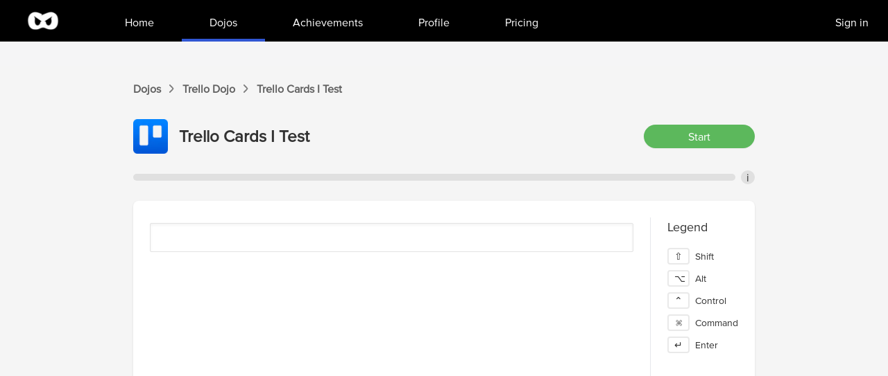

--- FILE ---
content_type: text/html; charset=utf-8
request_url: https://www.shortcutfoo.com/app/dojos/trello/cards-i/test
body_size: 4367
content:
<!DOCTYPE html><html><head><meta charSet="utf-8" data-next-head=""/><meta name="viewport" content="width=device-width" data-next-head=""/><title data-next-head="">Trello Cards I commands and shortcuts test | ShortcutFoo</title><meta name="description" content="Trello test. Pass the test to learn more shortcuts and unlock achievements!" data-next-head=""/><link rel="preload" href="/_next/static/media/f05f80da93a4c1fa.p.woff2" as="font" type="font/woff2" crossorigin="anonymous" data-next-font=""/><link rel="preload" href="/_next/static/css/8124a269bb2ee2d0.css" as="style"/><link rel="preload" as="image" imageSrcSet="/_next/image?url=%2F_next%2Fstatic%2Fmedia%2Fscf_logo_white.0dd0a032.png&amp;w=64&amp;q=75 1x, /_next/image?url=%2F_next%2Fstatic%2Fmedia%2Fscf_logo_white.0dd0a032.png&amp;w=128&amp;q=75 2x" data-next-head=""/><link rel="preload" as="image" imageSrcSet="/_next/image?url=%2Ftrello.png&amp;w=64&amp;q=75 1x, /_next/image?url=%2Ftrello.png&amp;w=128&amp;q=75 2x" data-next-head=""/><link rel="stylesheet" href="/_next/static/css/8124a269bb2ee2d0.css" data-n-g=""/><noscript data-n-css=""></noscript><script defer="" noModule="" src="/_next/static/chunks/polyfills-42372ed130431b0a.js"></script><script src="/_next/static/chunks/webpack-e3f2e2f9d9672269.js" defer=""></script><script src="/_next/static/chunks/framework-7475128e5db4d11b.js" defer=""></script><script src="/_next/static/chunks/main-2ac538b103fafe53.js" defer=""></script><script src="/_next/static/chunks/pages/_app-1f2aa1a64f38f08e.js" defer=""></script><script src="/_next/static/chunks/07c2d338-76c10018cc3ca629.js" defer=""></script><script src="/_next/static/chunks/4092-a40ca6f8e4b557b1.js" defer=""></script><script src="/_next/static/chunks/2158-ac26ffc5cafa5f4c.js" defer=""></script><script src="/_next/static/chunks/2692-2c14bff730524927.js" defer=""></script><script src="/_next/static/chunks/2749-d3ce218841211ba5.js" defer=""></script><script src="/_next/static/chunks/7690-3ffd8908c9b9349a.js" defer=""></script><script src="/_next/static/chunks/7846-7f997df1a4f33c2a.js" defer=""></script><script src="/_next/static/chunks/8579-784e75f790e9473a.js" defer=""></script><script src="/_next/static/chunks/9258-24337eaa56fad6b0.js" defer=""></script><script src="/_next/static/chunks/pages/app/dojos/%5Bid%5D/%5BunitSlug%5D/test-c023ddba2f1d46cb.js" defer=""></script><script src="/_next/static/V2ZzQwBGu-tTlA-2nzgDp/_buildManifest.js" defer=""></script><script src="/_next/static/V2ZzQwBGu-tTlA-2nzgDp/_ssgManifest.js" defer=""></script><style id="__jsx-3485505089">html{font-family:'proxima', Arial}</style></head><body><link rel="preload" as="image" imageSrcSet="/_next/image?url=%2F_next%2Fstatic%2Fmedia%2Fscf_logo_white.0dd0a032.png&amp;w=64&amp;q=75 1x, /_next/image?url=%2F_next%2Fstatic%2Fmedia%2Fscf_logo_white.0dd0a032.png&amp;w=128&amp;q=75 2x"/><link rel="preload" as="image" imageSrcSet="/_next/image?url=%2Ftrello.png&amp;w=64&amp;q=75 1x, /_next/image?url=%2Ftrello.png&amp;w=128&amp;q=75 2x"/><div id="__next"><main class="jsx-3485505089"><div class="min-h-screen bg-[#F5F5F5]"><nav class="bg-black" data-headlessui-state=""><div class="max-w-7xl mx-auto px-4 sm:px-6 lg:px-8"><div class="flex justify-between"><div class="flex"><div class="flex-shrink-0 flex "><a href="/"><img alt="Logo" width="60" height="60" decoding="async" data-nimg="1" style="color:transparent" srcSet="/_next/image?url=%2F_next%2Fstatic%2Fmedia%2Fscf_logo_white.0dd0a032.png&amp;w=64&amp;q=75 1x, /_next/image?url=%2F_next%2Fstatic%2Fmedia%2Fscf_logo_white.0dd0a032.png&amp;w=128&amp;q=75 2x" src="/_next/image?url=%2F_next%2Fstatic%2Fmedia%2Fscf_logo_white.0dd0a032.png&amp;w=128&amp;q=75"/></a></div><div class="hidden sm:ml-4 md:ml-6 lg:ml-12 sm:flex"><a class="border-transparent hover:border-[#3056D3] text-white inline-flex items-center px-5 md:px-7 lg:px-10 border-b-4 font-medium" href="/app"><div class="mt-2">Home</div></a><a class="border-[#3056D3] text-white inline-flex items-center px-5 md:px-7 lg:px-10 border-b-4 font-medium" aria-current="page" href="/app/dojos"><div class="mt-2">Dojos</div></a><a class="border-transparent hover:border-[#3056D3] text-white inline-flex items-center px-5 md:px-7 lg:px-10 border-b-4 font-medium" href="/app/achievements"><div class="mt-2">Achievements</div></a><a class="border-transparent hover:border-[#3056D3] text-white inline-flex items-center px-5 md:px-7 lg:px-10 border-b-4 font-medium" href="/app/profile"><div class="mt-2">Profile</div></a><a class="border-transparent hover:border-[#3056D3] text-white inline-flex items-center px-5 md:px-7 lg:px-10 border-b-4 font-medium" href="/app/pricing"><div class="mt-2">Pricing</div></a><a class="absolute text-white right-5 top-4 p-1 ml-5 px-2 cursor-pointer" href="/sign_in">Sign in</a></div></div><div class="hidden sm:ml-6 sm:flex sm:items-center"></div><div class="-mr-2 flex items-center sm:hidden"><button class="bg-white inline-flex items-center justify-center p-2 rounded-md text-gray-400 hover:text-gray-500 hover:bg-gray-100 focus:outline-none focus:ring-2 focus:ring-offset-2 focus:ring-indigo-500" id="headlessui-disclosure-button-:R1kl6:" type="button" aria-expanded="false" data-headlessui-state=""><span class="sr-only">Open main menu</span><svg xmlns="http://www.w3.org/2000/svg" fill="none" viewBox="0 0 24 24" stroke-width="2" stroke="currentColor" aria-hidden="true" class="block h-6 w-6"><path stroke-linecap="round" stroke-linejoin="round" d="M4 6h16M4 12h16M4 18h16"></path></svg></button></div></div></div></nav><div class="border-[18px] border-scf-light-gray "></div><div class="py-5 px-0 sm:px-5"><div class="max-w-4xl mx-auto"><div class="text-[#626262] flex items-center space-x-3 text-md font-semibold"><a href="/app/dojos">Dojos</a> <svg width="7" height="12" viewBox="0 0 7 12" fill="none" xmlns="http://www.w3.org/2000/svg"><path d="M0.879233 11.4351C0.808625 11.4351 0.720364 11.3998 0.667408 11.3469C0.543844 11.2233 0.543844 11.0291 0.649756 10.9056L5.09807 6.17483C5.18633 6.08657 5.18633 5.92771 5.09807 5.82179L0.649756 1.09105C0.526192 0.967487 0.543844 0.773315 0.667408 0.649751C0.790972 0.526187 0.985145 0.543839 1.10871 0.667403L5.55702 5.39815C5.85711 5.73353 5.85711 6.26309 5.55702 6.58083L1.10871 11.3292C1.0381 11.3998 0.967493 11.4351 0.879233 11.4351Z" fill="#626262"></path><path fill-rule="evenodd" clip-rule="evenodd" d="M0.229332 10.5281L4.48868 5.99831L0.24288 1.48294C-0.133119 1.09849 -0.0312785 0.549591 0.267983 0.25033C0.652758 -0.134445 1.2069 -0.0332381 1.50812 0.267982L1.52041 0.280272L5.9781 5.02138C6.46442 5.56491 6.47872 6.42661 5.96853 6.96778L1.50834 11.7289C1.36051 11.8767 1.15353 12 0.879227 12C0.660517 12 0.428074 11.9064 0.267983 11.7463C-0.0719543 11.4064 -0.0699959 10.8773 0.220873 10.538L0.229332 10.5281ZM5.55702 6.58083C5.85711 6.26309 5.85711 5.73353 5.55702 5.39815L1.10871 0.667403C0.985145 0.543839 0.790972 0.526187 0.667408 0.649751C0.543844 0.773315 0.526192 0.967487 0.649756 1.09105L5.09807 5.82179C5.18633 5.92771 5.18633 6.08657 5.09807 6.17483L0.649756 10.9056C0.543844 11.0291 0.543844 11.2233 0.667408 11.3469C0.720364 11.3998 0.808625 11.4351 0.879233 11.4351C0.967493 11.4351 1.0381 11.3998 1.10871 11.3292L5.55702 6.58083Z" fill="#626262"></path></svg><a href="/app/dojos/trello">Trello<!-- --> Dojo</a> <svg width="7" height="12" viewBox="0 0 7 12" fill="none" xmlns="http://www.w3.org/2000/svg"><path d="M0.879233 11.4351C0.808625 11.4351 0.720364 11.3998 0.667408 11.3469C0.543844 11.2233 0.543844 11.0291 0.649756 10.9056L5.09807 6.17483C5.18633 6.08657 5.18633 5.92771 5.09807 5.82179L0.649756 1.09105C0.526192 0.967487 0.543844 0.773315 0.667408 0.649751C0.790972 0.526187 0.985145 0.543839 1.10871 0.667403L5.55702 5.39815C5.85711 5.73353 5.85711 6.26309 5.55702 6.58083L1.10871 11.3292C1.0381 11.3998 0.967493 11.4351 0.879233 11.4351Z" fill="#626262"></path><path fill-rule="evenodd" clip-rule="evenodd" d="M0.229332 10.5281L4.48868 5.99831L0.24288 1.48294C-0.133119 1.09849 -0.0312785 0.549591 0.267983 0.25033C0.652758 -0.134445 1.2069 -0.0332381 1.50812 0.267982L1.52041 0.280272L5.9781 5.02138C6.46442 5.56491 6.47872 6.42661 5.96853 6.96778L1.50834 11.7289C1.36051 11.8767 1.15353 12 0.879227 12C0.660517 12 0.428074 11.9064 0.267983 11.7463C-0.0719543 11.4064 -0.0699959 10.8773 0.220873 10.538L0.229332 10.5281ZM5.55702 6.58083C5.85711 6.26309 5.85711 5.73353 5.55702 5.39815L1.10871 0.667403C0.985145 0.543839 0.790972 0.526187 0.667408 0.649751C0.543844 0.773315 0.526192 0.967487 0.649756 1.09105L5.09807 5.82179C5.18633 5.92771 5.18633 6.08657 5.09807 6.17483L0.649756 10.9056C0.543844 11.0291 0.543844 11.2233 0.667408 11.3469C0.720364 11.3998 0.808625 11.4351 0.879233 11.4351C0.967493 11.4351 1.0381 11.3998 1.10871 11.3292L5.55702 6.58083Z" fill="#626262"></path></svg><div>Trello<!-- --> <!-- -->Cards I<!-- --> Test</div></div><div class="h-8"></div><div class="flex items-center space-x-4 pb-6"><img alt="dojo" width="50" height="50" decoding="async" data-nimg="1" style="color:transparent" srcSet="/_next/image?url=%2Ftrello.png&amp;w=64&amp;q=75 1x, /_next/image?url=%2Ftrello.png&amp;w=128&amp;q=75 2x" src="/_next/image?url=%2Ftrello.png&amp;w=128&amp;q=75"/><div class="text-2xl font-bold">Trello<!-- --> <!-- -->Cards I<!-- --> Test</div><div class="flex-grow"></div><button type="button" class="w-40 px-4 py-1 border border-transparent rounded-full shadow-sm text-white text-center focus:outline-none bg-scf-green hover:bg-scf-dark-green active:bg-scf-darker-green">Start</button></div><div class="flex items-center"><div class="flex-grow bg-[#E0E0E0] rounded-full h-2.5"><div class="h-2.5 rounded-full bg-scf-green" style="width:0%"></div></div><div class="flex items-center justify-center bg-[#E0E0E0] rounded-full w-5 h-5 ml-2 text-center cursor-pointer"><div class="relative" data-headlessui-state=""><div>i</div></div><span hidden="" style="position:fixed;top:1px;left:1px;width:1px;height:0;padding:0;margin:-1px;overflow:hidden;clip:rect(0, 0, 0, 0);white-space:nowrap;border-width:0;display:none"></span></div></div><div class="h-6"></div><div><div class="sm:flex sm:space-y-0 space-y-2 max-w-4xl mx-auto rounded-lg shadow py-6 bg-white"><div class="flex-grow bg-white px-6 h-[500px] overflow-hidden border-r"><div class="flex flex-col text-xl mb-2"></div><div class="relative px-4 py-5 rounded-sm shadow-inner border-[#e3e3e3] border whitespace-pre bg-white"><div class="flex space-x-4"><div class=""></div><div><div class="font-medium whitespace-normal text-gray-500"></div><div class="flex items-center space-x-2"><div class="text-gray-500 text-xl font-inconsolata flex flex-wrap"></div><div class="flex items-center"></div></div></div></div></div><div class="h-10"></div><div class=""></div></div><div class="bg-white px-2"><div class="text-lg px-4">Legend</div><div class="text-sm p-4 flex justify-evenly sm:justify-start sm:grid sm:space-y-2"><div class="flex space-x-2 items-center"><div class="border border-[#E9E9E9] border-[2px] bg-white w-8 px-2 rounded text-center">⇧</div><div>Shift</div></div><div class="flex space-x-2 items-center"><div class="border border-[#E9E9E9] border-[2px] bg-white w-8 px-2 rounded text-center">⌥</div><div>Alt</div></div><div class="flex space-x-2 items-center"><div class="border border-[#E9E9E9] border-[2px] bg-white w-8 px-2 rounded text-center">⌃</div><div>Control</div></div><div class="flex space-x-2 items-center"><div class="border border-[#E9E9E9] border-[2px] bg-white w-8 px-2 rounded text-center">⌘</div><div>Command</div></div><div class="flex space-x-2 items-center"><div class="border border-[#E9E9E9] border-[2px] bg-white w-8 px-2 rounded text-center">↵</div><div>Enter</div></div></div></div></div></div></div></div><div style="left:-800px" class="flex space-x-2 fixed border bg-white border-scf-dark-gray rounded shadow-md left-5 bottom-5 p-2 max-w-2xl opacity-0"><div class="flex-0"><img alt="achievement-star" loading="lazy" width="64" height="64" decoding="async" data-nimg="1" class="h-auto w-auto" style="color:transparent" srcSet="/_next/image?url=%2F_next%2Fstatic%2Fmedia%2Fachievement-star.2de98ae9.png&amp;w=64&amp;q=75 1x, /_next/image?url=%2F_next%2Fstatic%2Fmedia%2Fachievement-star.2de98ae9.png&amp;w=128&amp;q=75 2x" src="/_next/image?url=%2F_next%2Fstatic%2Fmedia%2Fachievement-star.2de98ae9.png&amp;w=128&amp;q=75"/></div><div class="flex-1"><div class="font-bold"></div><div class="text-sm"></div></div></div></div><footer class="bg-scf-light-gray text-sm"><div class="max-w-7xl mx-auto py-6 px-4 overflow-hidden sm:px-6 lg:px-8"><nav class="-mx-5 -my-2 flex flex-wrap justify-center" aria-label="Footer"><div class="px-5 py-2"><a class="text-gray-400 hover:text-gray-900" href="/blog">Blog</a></div><div class="px-5 py-2"><a class="text-gray-400 hover:text-gray-900" href="/about">About</a></div><div class="px-5 py-2"><a class="text-gray-400 hover:text-gray-900" href="/privacy">Privacy Policy</a></div><div class="px-5 py-2"><a class="text-gray-400 hover:text-gray-900" href="/terms">Terms of Service</a></div><div class="px-5 py-2"><a class="text-gray-400 hover:text-gray-900" href="/app/tournaments">Tournaments</a></div><div class="px-5 py-2"><a class="text-gray-400 hover:text-gray-900" href="/app/pricing">Pricing</a></div></nav><div class="mt-4 flex justify-center space-x-6"><a class="text-gray-400 hover:text-gray-500" href="https://www.facebook.com/shortcutFoo"><span class="sr-only">Facebook</span><svg fill="currentColor" viewBox="0 0 24 24" class="h-4 w-4" aria-hidden="true"><path fill-rule="evenodd" d="M22 12c0-5.523-4.477-10-10-10S2 6.477 2 12c0 4.991 3.657 9.128 8.438 9.878v-6.987h-2.54V12h2.54V9.797c0-2.506 1.492-3.89 3.777-3.89 1.094 0 2.238.195 2.238.195v2.46h-1.26c-1.243 0-1.63.771-1.63 1.562V12h2.773l-.443 2.89h-2.33v6.988C18.343 21.128 22 16.991 22 12z" clip-rule="evenodd"></path></svg></a><a class="text-gray-400 hover:text-gray-500" href="https://www.twitter.com/shortcutfoo"><span class="sr-only">Twitter</span><svg fill="currentColor" viewBox="0 0 24 24" class="h-4 w-4" aria-hidden="true"><path d="M8.29 20.251c7.547 0 11.675-6.253 11.675-11.675 0-.178 0-.355-.012-.53A8.348 8.348 0 0022 5.92a8.19 8.19 0 01-2.357.646 4.118 4.118 0 001.804-2.27 8.224 8.224 0 01-2.605.996 4.107 4.107 0 00-6.993 3.743 11.65 11.65 0 01-8.457-4.287 4.106 4.106 0 001.27 5.477A4.072 4.072 0 012.8 9.713v.052a4.105 4.105 0 003.292 4.022 4.095 4.095 0 01-1.853.07 4.108 4.108 0 003.834 2.85A8.233 8.233 0 012 18.407a11.616 11.616 0 006.29 1.84"></path></svg></a></div><p class="mt-4 text-center text-gray-400">© <!-- -->2025<!-- --> ShortcutFoo, LLC. All rights reserved.</p></div></footer></main></div><script id="__NEXT_DATA__" type="application/json">{"props":{"pageProps":{"unit":{"id":29535,"name":"Cards I","dojo_id":3170,"created_at":"2015-06-28T19:42:06.179Z","updated_at":"2015-06-28T19:46:57.445Z","slug":"cards-i","position":-4194303,"dojo":{"id":3170,"name":"Trello","created_at":"2015-06-28T19:32:09.857Z","updated_at":"2023-05-27T21:20:44.380Z","slug":"trello","is_multi_case":false,"category":"Project Management","os":"any","logo":"trello.png","is_global":true,"created_by":4938,"num_free_units":2,"price":null,"terminate_with_enter":false,"use_emacs_keys":false,"has_visuals":false,"is_whitespace_lenient":false,"old_created_by":null,"cloned_from":null,"is_cloning":false,"clone_percent":0,"page_metadata":null}}},"__N_SSG":true},"page":"/app/dojos/[id]/[unitSlug]/test","query":{"id":"trello","unitSlug":"cards-i"},"buildId":"V2ZzQwBGu-tTlA-2nzgDp","isFallback":false,"gsp":true,"scriptLoader":[]}</script></body></html>

--- FILE ---
content_type: application/javascript; charset=utf-8
request_url: https://www.shortcutfoo.com/_next/static/chunks/pages/app/dojos/%5Bid%5D/%5BunitSlug%5D/test-c023ddba2f1d46cb.js
body_size: 4025
content:
(self.webpackChunk_N_E=self.webpackChunk_N_E||[]).push([[5244],{3682:(e,s,t)=>{"use strict";t.r(s),t.d(s,{__N_SSG:()=>C,default:()=>k});var a=t(7876),n=t(1630),d=t(9764),r=t(2692),o=t(1755),i=t(2934),l=t(7328),c=t.n(l),m=t(4587),x=t.n(m),u=t(8230),h=t.n(u),p=t(4232),j=t(9258),f=t(6739),v=t(7846),g=t(4421),y=t(1545),w=t(5357),b=t(1988);let N=e=>{var s;let t,{unit:l}=e,{data:m,status:u}=(0,i.useSession)(),[v,N]=(0,p.useState)(""),[C,k]=(0,p.useState)(!1),[S,L]=(0,p.useState)([]),[E,_]=(0,p.useState)([]),[M,T]=(0,p.useState)([]),[F,D]=(0,p.useState)(0),[K,A]=(0,p.useState)(0),[P,Z]=(0,p.useState)(0),[R,z]=(0,p.useState)(!1),[G,O]=(0,p.useState)(!1),[B,I]=(0,p.useState)(Date.now()),[W,X]=(0,p.useState)(""),{mutate:Y}=b.i.testSessions.new.useMutation({onSuccess:e=>{N(e.token),z(!0)}}),{mutate:$}=b.i.testSessions.finish.useMutation({onSuccess:e=>{}}),{mutate:H}=b.i.testSessions.record.useMutation({onSuccess:e=>{0===E.filter(s=>s.id!==e.commandRecord.command_id).length&&J()}}),Q=(0,o.pn)(S.slice(0,5),{from:{opacity:0,marginTop:-60},enter:{opacity:1,marginTop:0},leave:{opacity:0,marginTop:0},config:o.$W.default});async function q(){"unauthenticated"===u&&await (0,i.signIn)("credentials",{username:"guest",redirect:!1}).then(e=>{let{ok:s,error:t}=e}),I(Date.now());let e=(0,g.k4)(M);k(!1),_(e),L([]),D(0),Y({unitSlug:l.slug})}async function J(){$({token:v}),Z(Math.round(S.filter(e=>e.passed).length/K*100)),z(!1),X(function(e){let s=Math.floor(e/1e3/60),t=Math.floor(e/1e3%60);return"".concat(s,":").concat(t<10?"0":"").concat(t)}(Date.now()-B)),k(!0)}if(b.i.testSessions.getCommands.useQuery({slug:null==l?void 0:l.slug},{enabled:"loading"!=u,onSuccess:e=>{A(e.commands.length),T(e.commands)},refetchOnWindowFocus:!1}),!l)return null;t=0==K?0:Math.round(F/K*100);let U=l.dojo;return(0,a.jsxs)(a.Fragment,{children:[(0,a.jsxs)(c(),{children:[(0,a.jsx)("title",{children:"".concat(l.dojo.name," ").concat(l.name," ").concat((0,w.z)(l.dojo.name)," test | ShortcutFoo")}),(0,a.jsx)("meta",{name:"description",content:"".concat(l.dojo.name," test. Pass the test to learn more shortcuts and unlock achievements!")})]}),(0,a.jsxs)("div",{className:"max-w-4xl mx-auto",children:[(0,a.jsxs)("div",{className:"text-[#626262] flex items-center space-x-3 text-md font-semibold",children:[(0,a.jsx)(h(),{href:"/app/dojos/",children:"Dojos"})," ",(0,a.jsxs)("svg",{width:"7",height:"12",viewBox:"0 0 7 12",fill:"none",xmlns:"http://www.w3.org/2000/svg",children:[(0,a.jsx)("path",{d:"M0.879233 11.4351C0.808625 11.4351 0.720364 11.3998 0.667408 11.3469C0.543844 11.2233 0.543844 11.0291 0.649756 10.9056L5.09807 6.17483C5.18633 6.08657 5.18633 5.92771 5.09807 5.82179L0.649756 1.09105C0.526192 0.967487 0.543844 0.773315 0.667408 0.649751C0.790972 0.526187 0.985145 0.543839 1.10871 0.667403L5.55702 5.39815C5.85711 5.73353 5.85711 6.26309 5.55702 6.58083L1.10871 11.3292C1.0381 11.3998 0.967493 11.4351 0.879233 11.4351Z",fill:"#626262"}),(0,a.jsx)("path",{fillRule:"evenodd",clipRule:"evenodd",d:"M0.229332 10.5281L4.48868 5.99831L0.24288 1.48294C-0.133119 1.09849 -0.0312785 0.549591 0.267983 0.25033C0.652758 -0.134445 1.2069 -0.0332381 1.50812 0.267982L1.52041 0.280272L5.9781 5.02138C6.46442 5.56491 6.47872 6.42661 5.96853 6.96778L1.50834 11.7289C1.36051 11.8767 1.15353 12 0.879227 12C0.660517 12 0.428074 11.9064 0.267983 11.7463C-0.0719543 11.4064 -0.0699959 10.8773 0.220873 10.538L0.229332 10.5281ZM5.55702 6.58083C5.85711 6.26309 5.85711 5.73353 5.55702 5.39815L1.10871 0.667403C0.985145 0.543839 0.790972 0.526187 0.667408 0.649751C0.543844 0.773315 0.526192 0.967487 0.649756 1.09105L5.09807 5.82179C5.18633 5.92771 5.18633 6.08657 5.09807 6.17483L0.649756 10.9056C0.543844 11.0291 0.543844 11.2233 0.667408 11.3469C0.720364 11.3998 0.808625 11.4351 0.879233 11.4351C0.967493 11.4351 1.0381 11.3998 1.10871 11.3292L5.55702 6.58083Z",fill:"#626262"})]}),(0,a.jsxs)(h(),{href:"/app/dojos/".concat(null==U?void 0:U.slug),children:[null==U?void 0:U.name," Dojo"]})," ",(0,a.jsxs)("svg",{width:"7",height:"12",viewBox:"0 0 7 12",fill:"none",xmlns:"http://www.w3.org/2000/svg",children:[(0,a.jsx)("path",{d:"M0.879233 11.4351C0.808625 11.4351 0.720364 11.3998 0.667408 11.3469C0.543844 11.2233 0.543844 11.0291 0.649756 10.9056L5.09807 6.17483C5.18633 6.08657 5.18633 5.92771 5.09807 5.82179L0.649756 1.09105C0.526192 0.967487 0.543844 0.773315 0.667408 0.649751C0.790972 0.526187 0.985145 0.543839 1.10871 0.667403L5.55702 5.39815C5.85711 5.73353 5.85711 6.26309 5.55702 6.58083L1.10871 11.3292C1.0381 11.3998 0.967493 11.4351 0.879233 11.4351Z",fill:"#626262"}),(0,a.jsx)("path",{fillRule:"evenodd",clipRule:"evenodd",d:"M0.229332 10.5281L4.48868 5.99831L0.24288 1.48294C-0.133119 1.09849 -0.0312785 0.549591 0.267983 0.25033C0.652758 -0.134445 1.2069 -0.0332381 1.50812 0.267982L1.52041 0.280272L5.9781 5.02138C6.46442 5.56491 6.47872 6.42661 5.96853 6.96778L1.50834 11.7289C1.36051 11.8767 1.15353 12 0.879227 12C0.660517 12 0.428074 11.9064 0.267983 11.7463C-0.0719543 11.4064 -0.0699959 10.8773 0.220873 10.538L0.229332 10.5281ZM5.55702 6.58083C5.85711 6.26309 5.85711 5.73353 5.55702 5.39815L1.10871 0.667403C0.985145 0.543839 0.790972 0.526187 0.667408 0.649751C0.543844 0.773315 0.526192 0.967487 0.649756 1.09105L5.09807 5.82179C5.18633 5.92771 5.18633 6.08657 5.09807 6.17483L0.649756 10.9056C0.543844 11.0291 0.543844 11.2233 0.667408 11.3469C0.720364 11.3998 0.808625 11.4351 0.879233 11.4351C0.967493 11.4351 1.0381 11.3998 1.10871 11.3292L5.55702 6.58083Z",fill:"#626262"})]}),(0,a.jsxs)("div",{children:[null==U?void 0:U.name," ",l.name," Test"]})]}),(0,a.jsx)("div",{className:"h-8"}),(0,a.jsxs)("div",{className:"flex items-center space-x-4 pb-6",children:[l.dojo.logo?(0,a.jsx)(x(),{src:"/".concat(l.dojo.logo),alt:"dojo",height:50,width:50,priority:!0}):(0,a.jsx)("div",{className:"text-2xl font-extrabold text-scf-dark-blue",children:null===(s=l.dojo.name)||void 0===s?void 0:s.slice(0,1)}),(0,a.jsxs)("div",{className:"text-2xl font-bold",children:[l.dojo.name," ",l.name," Test"]}),(0,a.jsx)("div",{className:"flex-grow"}),(0,a.jsx)("button",{type:"button",className:(0,g.cn)("w-40 px-4 py-1 border border-transparent rounded-full shadow-sm text-white text-center  focus:outline-none",R?"bg-scf-red hover:bg-scf-dark-red active:bg-scf-darker-red":"bg-scf-green hover:bg-scf-dark-green active:bg-scf-darker-green"),onClick:R?J:q,children:R?"Stop":"Start"})]}),(0,a.jsxs)("div",{className:"flex items-center",children:[(0,a.jsx)("div",{className:"flex-grow bg-[#E0E0E0] rounded-full h-2.5",children:(0,a.jsx)("div",{className:(0,g.cn)("h-2.5 rounded-full","bg-".concat("scf-green")),style:{width:"".concat(t,"%")}})}),(0,a.jsx)("div",{onMouseEnter:()=>O(!0),onMouseLeave:()=>O(!1),className:"flex items-center justify-center bg-[#E0E0E0] rounded-full w-5 h-5 ml-2 text-center cursor-pointer",children:(0,a.jsxs)(n.AM,{className:"relative",children:[(0,a.jsx)("div",{children:"i"}),(0,a.jsx)(d.e,{as:p.Fragment,show:G,enter:"transition ease-out duration-200",enterFrom:"opacity-0 translate-y-1",enterTo:"opacity-100 translate-y-0",leave:"transition ease-in duration-150",leaveFrom:"opacity-100 translate-y-0",leaveTo:"opacity-0 translate-y-1",children:(0,a.jsx)(n.AM.Panel,{className:"absolute left-[-125px] -mt-6 z-10  flex w-screen max-w-min -translate-x-1/2 px-4",children:(0,a.jsx)("div",{className:"w-56 shrink rounded-xl bg-white p-4 text-sm font-semibold leading-6 text-gray-900 shadow-lg ring-1 ring-gray-900/5 cursor-default",children:(0,a.jsxs)("div",{children:[F," / ",K," Commands Typed"]})})})})]})})]}),(0,a.jsx)("div",{className:"h-6"}),(0,a.jsxs)("div",{children:[(0,a.jsxs)("div",{className:"sm:flex sm:space-y-0 space-y-2 max-w-4xl mx-auto rounded-lg shadow py-6 bg-white",children:[(0,a.jsxs)("div",{className:"flex-grow bg-white px-6 h-[500px] overflow-hidden border-r",children:[(0,a.jsx)(j.A,{dojo:l.dojo,commands:E,commandCompleted:function(e,s,t,a,n){if(!e)return;let d=t.map(e=>({key:e.key,code:e.code,ctrlKey:e.ctrlKey,shiftKey:e.shiftKey,altKey:e.altKey,metaKey:e.metaKey}));H({token:v,commandId:e.id,keys:d,duration:a}),_(E.filter(s=>s.id!==e.id)),D(F+1),L([{command:e,keys:s,typedKeys:t,passed:(0,y.yw)(s,t)},...S])},isStarted:R,showKeysOption:"Hide"}),(0,a.jsx)("div",{className:"h-10"}),(0,a.jsx)("div",{className:"",children:Q((e,s)=>{let{opacity:t,marginTop:n}=e;return(0,a.jsx)(o.CS.div,{style:{opacity:t.to({range:[0,1],output:[0,1]}),marginTop:n.to({range:[0,150],output:[0,150]})},children:(0,a.jsx)(f.A,{isMultiCase:l.dojo.is_multi_case,isEmacs:l.dojo.use_emacs_keys,command:s.command,keys:s.keys,typedKeys:s.typedKeys,showCommandName:!0,style:"mt-2"})})})})]}),(0,a.jsxs)("div",{className:"bg-white px-2",children:[(0,a.jsx)("div",{className:"text-lg px-4",children:"Legend"}),(0,a.jsxs)("div",{className:"text-sm p-4 flex justify-evenly sm:justify-start sm:grid sm:space-y-2",children:[(0,a.jsxs)("div",{className:"flex space-x-2 items-center",children:[(0,a.jsx)("div",{className:"border border-[#E9E9E9] border-[2px] bg-white w-8 px-2 rounded text-center",children:"⇧"}),(0,a.jsx)("div",{children:"Shift"})]}),(0,a.jsxs)("div",{className:"flex space-x-2 items-center",children:[(0,a.jsx)("div",{className:"border border-[#E9E9E9] border-[2px] bg-white w-8 px-2 rounded text-center",children:"⌥"}),(0,a.jsx)("div",{children:"Alt"})]}),(0,a.jsxs)("div",{className:"flex space-x-2 items-center",children:[(0,a.jsx)("div",{className:"border border-[#E9E9E9] border-[2px] bg-white w-8 px-2 rounded text-center",children:"⌃"}),(0,a.jsx)("div",{children:"Control"})]}),(0,a.jsxs)("div",{className:"flex space-x-2 items-center",children:[(0,a.jsx)("div",{className:"border border-[#E9E9E9] border-[2px] bg-white w-8 px-2 rounded text-center",children:"⌘"}),(0,a.jsx)("div",{children:"Command"})]}),(0,a.jsxs)("div",{className:"flex space-x-2 items-center",children:[(0,a.jsx)("div",{className:"border border-[#E9E9E9] border-[2px] bg-white w-8 px-2 rounded text-center",children:"↵"}),(0,a.jsx)("div",{children:"Enter"})]})]})]})]}),(0,a.jsx)(d.e,{appear:!0,show:C,as:p.Fragment,children:(0,a.jsxs)(r.lG,{as:"div",className:"relative z-10",onClose:function(){k(!1)},children:[(0,a.jsx)(d.e.Child,{as:p.Fragment,enter:"ease-out duration-300",enterFrom:"opacity-0",enterTo:"opacity-100",leave:"ease-in duration-200",leaveFrom:"opacity-100",leaveTo:"opacity-0",children:(0,a.jsx)("div",{className:"fixed inset-0 bg-[#9ad4ed] bg-opacity-50"})}),(0,a.jsx)("div",{className:"fixed inset-0 overflow-y-auto",children:(0,a.jsx)("div",{className:"flex min-h-full items-center justify-center p-4 text-center",children:(0,a.jsx)(d.e.Child,{as:p.Fragment,enter:"ease-out duration-300",enterFrom:"opacity-0 scale-95",enterTo:"opacity-100 scale-100",leave:"ease-in duration-200",leaveFrom:"opacity-100 scale-100",leaveTo:"opacity-0 scale-95",children:(0,a.jsxs)(r.lG.Panel,{className:"rounded-2xl py-12 px-10 w-full max-w-md transform overflow-hidden bg-white p-6 text-left align-middle shadow-xl transition-all",children:[(0,a.jsx)(r.lG.Title,{as:"h3",className:"text-5xl pb-4 font-medium leading-6 text-gray-900 text-center border-scf-underline-gray",children:P>=70?(0,a.jsx)("span",{children:"\uD83C\uDF89"}):(0,a.jsx)("span",{children:"\uD83D\uDE30"})}),(0,a.jsx)("div",{className:"text-center font-bold text-3xl",children:(0,a.jsxs)("span",{children:["You Scored ",P,"%"]})}),(0,a.jsx)("div",{className:"p-4",children:(0,a.jsxs)("div",{className:"text-sm",children:[S.map((e,s)=>{let t=S[S.length-1-s];return(0,a.jsxs)("div",{children:[(0,a.jsx)("span",{className:t.passed?"text-scf-green":"text-scf-red",children:t.passed?"Pass: ":"Miss: "}),t.command.name," (",t.keys.map(e=>{let s=(0,y.w5)(e,l.dojo.is_multi_case,l.dojo.use_emacs_keys,t.keys.length);return(0,a.jsx)("span",{className:"text-black",children:s},"command-keys-".concat(e.id))}),"). ",!t.passed&&"You typed ",!t.passed&&t.typedKeys.map((e,s)=>{let n=(0,y.w5)(e,l.dojo.is_multi_case,l.dojo.use_emacs_keys,t.typedKeys.length);return(0,a.jsx)("span",{className:"text-black",children:n},"key-typed-".concat(e.key,"-").concat(s))})]},"$command-result-".concat(t.command.id))}),E.map((e,s)=>(0,a.jsxs)("div",{children:[(0,a.jsx)("span",{className:"text-scf-red",children:"Skipped: "}),e.name]},"command-skipped-".concat(e.id)))]})}),(0,a.jsxs)("div",{className:"mt-4 text-center flex space-x-2",children:[(0,a.jsx)(h(),{className:"flex-grow",href:"/app/dojos/".concat(l.dojo.slug),children:(0,a.jsx)("button",{type:"button",className:"w-full mr-1 items-center py-1.5 border border-transparent rounded-md shadow-sm font-medium text-white  bg-[#3056D3] hover:bg-[#3035D3] focus:outline-none",children:"Back To Dojo"})}),P<70&&(0,a.jsx)("div",{className:"flex-grow",children:(0,a.jsx)("button",{type:"button",className:"w-full mr-1 items-center py-1.5 border border-transparent rounded-md shadow-sm font-medium text-white  bg-scf-green hover:bg-scf-dark-green focus:outline-none",onClick:q,children:"Try Again"})})]})]})})})})]})})]})]})]})};N.getLayout=function(e){return(0,a.jsx)(v.A,{currentNav:"dojos",children:e})};var C=!0;let k=N},5357:(e,s,t)=>{"use strict";t.d(s,{z:()=>n});let a={vims:"Commands"};function n(e){return e&&a[e.toLowerCase()]||"commands and shortcuts"}},7328:(e,s,t)=>{e.exports=t(9836)},7628:(e,s,t)=>{(window.__NEXT_P=window.__NEXT_P||[]).push(["/app/dojos/[id]/[unitSlug]/test",function(){return t(3682)}])}},e=>{var s=s=>e(e.s=s);e.O(0,[6701,4092,2158,2692,2749,7690,7846,8579,9258,636,6593,8792],()=>s(7628)),_N_E=e.O()}]);

--- FILE ---
content_type: application/javascript; charset=utf-8
request_url: https://www.shortcutfoo.com/_next/static/chunks/2158-ac26ffc5cafa5f4c.js
body_size: 46187
content:
(self.webpackChunk_N_E=self.webpackChunk_N_E||[]).push([[2158],{97:(e,t,n)=>{"use strict";n.d(t,{e:()=>function e(){let t=[],n={addEventListener:(e,t,r,i)=>(e.addEventListener(t,r,i),n.add(()=>e.removeEventListener(t,r,i))),requestAnimationFrame(){for(var e=arguments.length,t=Array(e),r=0;r<e;r++)t[r]=arguments[r];let i=requestAnimationFrame(...t);return n.add(()=>cancelAnimationFrame(i))},nextFrame(){for(var e=arguments.length,t=Array(e),r=0;r<e;r++)t[r]=arguments[r];return n.requestAnimationFrame(()=>n.requestAnimationFrame(...t))},setTimeout(){for(var e=arguments.length,t=Array(e),r=0;r<e;r++)t[r]=arguments[r];let i=setTimeout(...t);return n.add(()=>clearTimeout(i))},microTask(){for(var e=arguments.length,t=Array(e),i=0;i<e;i++)t[i]=arguments[i];let s={current:!0};return(0,r._)(()=>{s.current&&t[0]()}),n.add(()=>{s.current=!1})},style(e,t,n){let r=e.style.getPropertyValue(t);return Object.assign(e.style,{[t]:n}),this.add(()=>{Object.assign(e.style,{[t]:r})})},group(t){let n=e();return t(n),this.add(()=>n.dispose())},add:e=>(t.includes(e)||t.push(e),()=>{let n=t.indexOf(e);if(n>=0)for(let e of t.splice(n,1))e()}),dispose(){for(let e of t.splice(0))e()}};return n}});var r=n(720)},720:(e,t,n)=>{"use strict";function r(e){"function"==typeof queueMicrotask?queueMicrotask(e):Promise.resolve().then(e).catch(e=>setTimeout(()=>{throw e}))}n.d(t,{_:()=>r})},1147:(e,t,n)=>{"use strict";function r(){for(var e=arguments.length,t=Array(e),n=0;n<e;n++)t[n]=arguments[n];return Array.from(new Set(t.flatMap(e=>"string"==typeof e?e.split(" "):[]))).filter(Boolean).join(" ")}n.d(t,{x:()=>r})},1165:(e,t,n)=>{"use strict";n.d(t,{EN:()=>O});var r,i=n(1893),s=n(6607),o=n(4232),a=n(8327),u=n(7721),c=n(7159),l=n(3333),h=n(1801),d=n(1672),f=n(6369),p=n(4185),g=n(2815),m=n(4517),v=n(7478);let b=null!=(r=o.startTransition)?r:function(e){e()};var y=n(2048),w=(e=>(e[e.Open=0]="Open",e[e.Closed=1]="Closed",e))(w||{}),_=(e=>(e[e.ToggleDisclosure=0]="ToggleDisclosure",e[e.CloseDisclosure=1]="CloseDisclosure",e[e.SetButtonId=2]="SetButtonId",e[e.SetPanelId=3]="SetPanelId",e[e.SetButtonElement=4]="SetButtonElement",e[e.SetPanelElement=5]="SetPanelElement",e))(_||{});let S={0:e=>({...e,disclosureState:(0,g.Y)(e.disclosureState,{0:1,1:0})}),1:e=>1===e.disclosureState?e:{...e,disclosureState:1},2:(e,t)=>e.buttonId===t.buttonId?e:{...e,buttonId:t.buttonId},3:(e,t)=>e.panelId===t.panelId?e:{...e,panelId:t.panelId},4:(e,t)=>e.buttonElement===t.element?e:{...e,buttonElement:t.element},5:(e,t)=>e.panelElement===t.element?e:{...e,panelElement:t.element}},k=(0,o.createContext)(null);function x(e){let t=(0,o.useContext)(k);if(null===t){let t=Error("<".concat(e," /> is missing a parent <Disclosure /> component."));throw Error.captureStackTrace&&Error.captureStackTrace(t,x),t}return t}k.displayName="DisclosureContext";let E=(0,o.createContext)(null);E.displayName="DisclosureAPIContext";let C=(0,o.createContext)(null);function T(e,t){return(0,g.Y)(t.type,S,e,t)}C.displayName="DisclosurePanelContext";let P=o.Fragment,A=v.Ac.RenderStrategy|v.Ac.Static,O=Object.assign((0,v.FX)(function(e,t){let{defaultOpen:n=!1,...r}=e,i=(0,o.useRef)(null),s=(0,l.P)(t,(0,l.a)(e=>{i.current=e},void 0===e.as||e.as===o.Fragment)),a=(0,o.useReducer)(T,{disclosureState:+!n,buttonElement:null,panelElement:null,buttonId:null,panelId:null}),[{disclosureState:c,buttonId:h},p]=a,b=(0,u._)(e=>{p({type:1});let t=(0,m.T)(i);if(!t||!h)return;let n=e?e instanceof HTMLElement?e:e.current instanceof HTMLElement?e.current:t.getElementById(h):t.getElementById(h);null==n||n.focus()}),y=(0,o.useMemo)(()=>({close:b}),[b]),w=(0,o.useMemo)(()=>({open:0===c,close:b}),[c,b]),_=(0,v.Ci)();return o.createElement(k.Provider,{value:a},o.createElement(E.Provider,{value:y},o.createElement(d.e,{value:b},o.createElement(f.El,{value:(0,g.Y)(c,{0:f.Uw.Open,1:f.Uw.Closed})},_({ourProps:{ref:s},theirProps:r,slot:w,defaultTag:P,name:"Disclosure"})))))}),{Button:(0,v.FX)(function(e,t){let n=(0,o.useId)(),{id:r="headlessui-disclosure-button-".concat(n),disabled:h=!1,autoFocus:d=!1,...f}=e,[g,m]=x("Disclosure.Button"),b=(0,o.useContext)(C),w=null!==b&&b===g.panelId,_=(0,o.useRef)(null),S=(0,l.P)(_,t,(0,u._)(e=>{if(!w)return m({type:4,element:e})}));(0,o.useEffect)(()=>{if(!w)return m({type:2,buttonId:r}),()=>{m({type:2,buttonId:null})}},[r,m,w]);let k=(0,u._)(e=>{var t;if(w){if(1===g.disclosureState)return;switch(e.key){case y.D.Space:case y.D.Enter:e.preventDefault(),e.stopPropagation(),m({type:0}),null==(t=g.buttonElement)||t.focus()}}else switch(e.key){case y.D.Space:case y.D.Enter:e.preventDefault(),e.stopPropagation(),m({type:0})}}),E=(0,u._)(e=>{e.key===y.D.Space&&e.preventDefault()}),T=(0,u._)(e=>{var t;(0,p.l)(e.currentTarget)||h||(w?(m({type:0}),null==(t=g.buttonElement)||t.focus()):m({type:0}))}),{isFocusVisible:P,focusProps:A}=(0,i.o)({autoFocus:d}),{isHovered:O,hoverProps:L}=(0,s.M)({isDisabled:h}),{pressed:R,pressProps:I}=(0,a.Z)({disabled:h}),D=(0,o.useMemo)(()=>({open:0===g.disclosureState,hover:O,active:R,disabled:h,focus:P,autofocus:d}),[g,O,R,P,h,d]),j=(0,c.c)(e,g.buttonElement),M=w?(0,v.v6)({ref:S,type:j,disabled:h||void 0,autoFocus:d,onKeyDown:k,onClick:T},A,L,I):(0,v.v6)({ref:S,id:r,type:j,"aria-expanded":0===g.disclosureState,"aria-controls":g.panelElement?g.panelId:void 0,disabled:h||void 0,autoFocus:d,onKeyDown:k,onKeyUp:E,onClick:T},A,L,I);return(0,v.Ci)()({ourProps:M,theirProps:f,slot:D,defaultTag:"button",name:"Disclosure.Button"})}),Panel:(0,v.FX)(function(e,t){let n=(0,o.useId)(),{id:r="headlessui-disclosure-panel-".concat(n),transition:i=!1,...s}=e,[a,c]=x("Disclosure.Panel"),{close:d}=function e(t){let n=(0,o.useContext)(E);if(null===n){let n=Error("<".concat(t," /> is missing a parent <Disclosure /> component."));throw Error.captureStackTrace&&Error.captureStackTrace(n,e),n}return n}("Disclosure.Panel"),[p,g]=(0,o.useState)(null),m=(0,l.P)(t,(0,u._)(e=>{b(()=>c({type:5,element:e}))}),g);(0,o.useEffect)(()=>(c({type:3,panelId:r}),()=>{c({type:3,panelId:null})}),[r,c]);let y=(0,f.O_)(),[w,_]=(0,h.p)(i,p,null!==y?(y&f.Uw.Open)===f.Uw.Open:0===a.disclosureState),S=(0,o.useMemo)(()=>({open:0===a.disclosureState,close:d}),[a.disclosureState,d]),k={ref:m,id:r,...(0,h.B)(_)},T=(0,v.Ci)();return o.createElement(f.$x,null,o.createElement(C.Provider,{value:a.panelId},T({ourProps:k,theirProps:s,slot:S,defaultTag:"div",features:A,visible:w,name:"Disclosure.Panel"})))})})},1672:(e,t,n)=>{"use strict";n.d(t,{e:()=>s});var r=n(4232);let i=(0,r.createContext)(()=>{});function s(e){let{value:t,children:n}=e;return r.createElement(i.Provider,{value:t},n)}},1755:(e,t,n)=>{"use strict";n.d(t,{CS:()=>nk,$W:()=>tS,zh:()=>nr,pn:()=>ni});var r,i,s,o,a,u=x(),c=e=>w(e,u),l=x();c.write=e=>w(e,l);var h=x();c.onStart=e=>w(e,h);var d=x();c.onFrame=e=>w(e,d);var f=x();c.onFinish=e=>w(e,f);var p=[];c.setTimeout=(e,t)=>{let n=c.now()+t,r=()=>{let e=p.findIndex(e=>e.cancel==r);~e&&p.splice(e,1),b-=+!!~e},i={time:n,handler:e,cancel:r};return p.splice(g(n),0,i),b+=1,_(),i};var g=e=>~(~p.findIndex(t=>t.time>e)||~p.length);c.cancel=e=>{h.delete(e),d.delete(e),f.delete(e),u.delete(e),l.delete(e)},c.sync=e=>{y=!0,c.batchedUpdates(e),y=!1},c.throttle=e=>{let t;function n(){try{e(...t)}finally{t=null}}function r(...e){t=e,c.onStart(n)}return r.handler=e,r.cancel=()=>{h.delete(n),t=null},r};var m="undefined"!=typeof window?window.requestAnimationFrame:()=>{};c.use=e=>m=e,c.now="undefined"!=typeof performance?()=>performance.now():Date.now,c.batchedUpdates=e=>e(),c.catch=console.error,c.frameLoop="always",c.advance=()=>{"demand"!==c.frameLoop?console.warn("Cannot call the manual advancement of rafz whilst frameLoop is not set as demand"):k()};var v=-1,b=0,y=!1;function w(e,t){y?(t.delete(e),e(0)):(t.add(e),_())}function _(){v<0&&(v=0,"demand"!==c.frameLoop&&m(S))}function S(){~v&&(m(S),c.batchedUpdates(k))}function k(){let e=v,t=g(v=c.now());if(t&&(E(p.splice(0,t),e=>e.handler()),b-=t),!b){v=-1;return}h.flush(),u.flush(e?Math.min(64,v-e):16.667),d.flush(),l.flush(),f.flush()}function x(){let e=new Set,t=e;return{add(n){b+=t!=e||e.has(n)?0:1,e.add(n)},delete:n=>(b-=t==e&&e.has(n)?1:0,e.delete(n)),flush(n){t.size&&(e=new Set,b-=t.size,E(t,t=>t(n)&&e.add(t)),b+=e.size,t=e)}}}function E(e,t){e.forEach(e=>{try{t(e)}catch(e){c.catch(e)}})}var C=n(4232),T=Object.defineProperty,P={};function A(){}((e,t)=>{for(var n in t)T(e,n,{get:t[n],enumerable:!0})})(P,{assign:()=>z,colors:()=>H,createStringInterpolator:()=>r,skipAnimation:()=>U,to:()=>i,willAdvance:()=>q});var O=(e,t,n)=>Object.defineProperty(e,t,{value:n,writable:!0,configurable:!0}),L={arr:Array.isArray,obj:e=>!!e&&"Object"===e.constructor.name,fun:e=>"function"==typeof e,str:e=>"string"==typeof e,num:e=>"number"==typeof e,und:e=>void 0===e};function R(e,t){if(L.arr(e)){if(!L.arr(t)||e.length!==t.length)return!1;for(let n=0;n<e.length;n++)if(e[n]!==t[n])return!1;return!0}return e===t}var I=(e,t)=>e.forEach(t);function D(e,t,n){if(L.arr(e)){for(let r=0;r<e.length;r++)t.call(n,e[r],`${r}`);return}for(let r in e)e.hasOwnProperty(r)&&t.call(n,e[r],r)}var j=e=>L.und(e)?[]:L.arr(e)?e:[e];function M(e,t){if(e.size){let n=Array.from(e);e.clear(),I(n,t)}}var F=(e,...t)=>M(e,e=>e(...t)),N=()=>"undefined"==typeof window||!window.navigator||/ServerSideRendering|^Deno\//.test(window.navigator.userAgent),H=null,U=!1,q=A,z=e=>{e.to&&(i=e.to),e.now&&(c.now=e.now),void 0!==e.colors&&(H=e.colors),null!=e.skipAnimation&&(U=e.skipAnimation),e.createStringInterpolator&&(r=e.createStringInterpolator),e.requestAnimationFrame&&c.use(e.requestAnimationFrame),e.batchedUpdates&&(c.batchedUpdates=e.batchedUpdates),e.willAdvance&&(q=e.willAdvance),e.frameLoop&&(c.frameLoop=e.frameLoop)},$=new Set,V=[],B=[],W=0,X={get idle(){return!$.size&&!V.length},start(e){W>e.priority?($.add(e),c.onStart(J)):(G(e),c(Y))},advance:Y,sort(e){if(W)c.onFrame(()=>X.sort(e));else{let t=V.indexOf(e);~t&&(V.splice(t,1),Q(e))}},clear(){V=[],$.clear()}};function J(){$.forEach(G),$.clear(),c(Y)}function G(e){V.includes(e)||Q(e)}function Q(e){V.splice(function(e,t){let n=e.findIndex(t);return n<0?e.length:n}(V,t=>t.priority>e.priority),0,e)}function Y(e){let t=B;for(let n=0;n<V.length;n++){let r=V[n];W=r.priority,r.idle||(q(r),r.advance(e),r.idle||t.push(r))}return W=0,(B=V).length=0,(V=t).length>0}var K="[-+]?\\d*\\.?\\d+",Z=K+"%";function ee(...e){return"\\(\\s*("+e.join(")\\s*,\\s*(")+")\\s*\\)"}var et=RegExp("rgb"+ee(K,K,K)),en=RegExp("rgba"+ee(K,K,K,K)),er=RegExp("hsl"+ee(K,Z,Z)),ei=RegExp("hsla"+ee(K,Z,Z,K)),es=/^#([0-9a-fA-F]{1})([0-9a-fA-F]{1})([0-9a-fA-F]{1})$/,eo=/^#([0-9a-fA-F]{1})([0-9a-fA-F]{1})([0-9a-fA-F]{1})([0-9a-fA-F]{1})$/,ea=/^#([0-9a-fA-F]{6})$/,eu=/^#([0-9a-fA-F]{8})$/;function ec(e,t,n){return(n<0&&(n+=1),n>1&&(n-=1),n<1/6)?e+(t-e)*6*n:n<.5?t:n<2/3?e+(t-e)*(2/3-n)*6:e}function el(e,t,n){let r=n<.5?n*(1+t):n+t-n*t,i=2*n-r,s=ec(i,r,e+1/3);return Math.round(255*s)<<24|Math.round(255*ec(i,r,e))<<16|Math.round(255*ec(i,r,e-1/3))<<8}function eh(e){let t=parseInt(e,10);return t<0?0:t>255?255:t}function ed(e){return(parseFloat(e)%360+360)%360/360}function ef(e){let t=parseFloat(e);return t<0?0:t>1?255:Math.round(255*t)}function ep(e){let t=parseFloat(e);return t<0?0:t>100?1:t/100}function eg(e){let t;let n="number"==typeof e?e>>>0===e&&e>=0&&e<=0xffffffff?e:null:(t=ea.exec(e))?parseInt(t[1]+"ff",16)>>>0:H&&void 0!==H[e]?H[e]:(t=et.exec(e))?(eh(t[1])<<24|eh(t[2])<<16|eh(t[3])<<8|255)>>>0:(t=en.exec(e))?(eh(t[1])<<24|eh(t[2])<<16|eh(t[3])<<8|ef(t[4]))>>>0:(t=es.exec(e))?parseInt(t[1]+t[1]+t[2]+t[2]+t[3]+t[3]+"ff",16)>>>0:(t=eu.exec(e))?parseInt(t[1],16)>>>0:(t=eo.exec(e))?parseInt(t[1]+t[1]+t[2]+t[2]+t[3]+t[3]+t[4]+t[4],16)>>>0:(t=er.exec(e))?(255|el(ed(t[1]),ep(t[2]),ep(t[3])))>>>0:(t=ei.exec(e))?(el(ed(t[1]),ep(t[2]),ep(t[3]))|ef(t[4]))>>>0:null;if(null===n)return e;let r=(0xff000000&(n=n||0))>>>24,i=(0xff0000&n)>>>16,s=(65280&n)>>>8,o=(255&n)/255;return`rgba(${r}, ${i}, ${s}, ${o})`}var em=(e,t,n)=>{if(L.fun(e))return e;if(L.arr(e))return em({range:e,output:t,extrapolate:n});if(L.str(e.output[0]))return r(e);let i=e.output,s=e.range||[0,1],o=e.extrapolateLeft||e.extrapolate||"extend",a=e.extrapolateRight||e.extrapolate||"extend",u=e.easing||(e=>e);return t=>{let n=function(e,t){for(var n=1;n<t.length-1&&!(t[n]>=e);++n);return n-1}(t,s);return function(e,t,n,r,i,s,o,a,u){let c=u?u(e):e;if(c<t){if("identity"===o)return c;"clamp"===o&&(c=t)}if(c>n){if("identity"===a)return c;"clamp"===a&&(c=n)}return r===i?r:t===n?e<=t?r:i:(t===-1/0?c=-c:n===1/0?c-=t:c=(c-t)/(n-t),c=s(c),r===-1/0?c=-c:i===1/0?c+=r:c=c*(i-r)+r,c)}(t,s[n],s[n+1],i[n],i[n+1],u,o,a,e.map)}},ev=Symbol.for("FluidValue.get"),eb=Symbol.for("FluidValue.observers"),ey=e=>!!(e&&e[ev]),ew=e=>e&&e[ev]?e[ev]():e,e_=e=>e[eb]||null;function eS(e,t){let n=e[eb];n&&n.forEach(e=>{e.eventObserved?e.eventObserved(t):e(t)})}var ek=class{constructor(e){if(!e&&!(e=this.get))throw Error("Unknown getter");ex(this,e)}},ex=(e,t)=>eT(e,ev,t);function eE(e,t){if(e[ev]){let n=e[eb];n||eT(e,eb,n=new Set),!n.has(t)&&(n.add(t),e.observerAdded&&e.observerAdded(n.size,t))}return t}function eC(e,t){let n=e[eb];if(n&&n.has(t)){let r=n.size-1;r?n.delete(t):e[eb]=null,e.observerRemoved&&e.observerRemoved(r,t)}}var eT=(e,t,n)=>Object.defineProperty(e,t,{value:n,writable:!0,configurable:!0}),eP=/[+\-]?(?:0|[1-9]\d*)(?:\.\d*)?(?:[eE][+\-]?\d+)?/g,eA=/(#(?:[0-9a-f]{2}){2,4}|(#[0-9a-f]{3})|(rgb|hsl)a?\((-?\d+%?[,\s]+){2,3}\s*[\d\.]+%?\))/gi,eO=RegExp(`(${eP.source})(%|[a-z]+)`,"i"),eL=/rgba\(([0-9\.-]+), ([0-9\.-]+), ([0-9\.-]+), ([0-9\.-]+)\)/gi,eR=/var\((--[a-zA-Z0-9-_]+),? ?([a-zA-Z0-9 ()%#.,-]+)?\)/,eI=e=>{let[t,n]=eD(e);if(!t||N())return e;let r=window.getComputedStyle(document.documentElement).getPropertyValue(t);if(r)return r.trim();if(n&&n.startsWith("--")){let e=window.getComputedStyle(document.documentElement).getPropertyValue(n);if(e)return e}else if(n&&eR.test(n))return eI(n);else if(n)return n;return e},eD=e=>{let t=eR.exec(e);if(!t)return[,];let[,n,r]=t;return[n,r]},ej=(e,t,n,r,i)=>`rgba(${Math.round(t)}, ${Math.round(n)}, ${Math.round(r)}, ${i})`,eM=e=>{s||(s=H?RegExp(`(${Object.keys(H).join("|")})(?!\\w)`,"g"):/^\b$/);let t=e.output.map(e=>ew(e).replace(eR,eI).replace(eA,eg).replace(s,eg)),n=t.map(e=>e.match(eP).map(Number)),r=n[0].map((e,t)=>n.map(e=>{if(!(t in e))throw Error('The arity of each "output" value must be equal');return e[t]})).map(t=>em({...e,output:t}));return e=>{let n=!eO.test(t[0])&&t.find(e=>eO.test(e))?.replace(eP,""),i=0;return t[0].replace(eP,()=>`${r[i++](e)}${n||""}`).replace(eL,ej)}},eF="react-spring: ",eN=e=>{let t=!1;if("function"!=typeof e)throw TypeError(`${eF}once requires a function parameter`);return(...n)=>{t||(e(...n),t=!0)}},eH=eN(console.warn),eU=eN(console.warn);function eq(e){return L.str(e)&&("#"==e[0]||/\d/.test(e)||!N()&&eR.test(e)||e in(H||{}))}var ez=new WeakMap,e$=e=>e.forEach(({target:e,contentRect:t})=>ez.get(e)?.forEach(e=>e(t))),eV=new Set,eB=()=>{let e=()=>{eV.forEach(e=>e({width:window.innerWidth,height:window.innerHeight}))};return window.addEventListener("resize",e),()=>{window.removeEventListener("resize",e)}},eW=e=>(eV.add(e),a||(a=eB()),()=>{eV.delete(e),!eV.size&&a&&(a(),a=void 0)}),eX=(e,t,n)=>t-e==0?1:(n-e)/(t-e),eJ={x:{length:"Width",position:"Left"},y:{length:"Height",position:"Top"}},eG=N()?C.useEffect:C.useLayoutEffect,eQ=()=>{let e=(0,C.useRef)(!1);return eG(()=>(e.current=!0,()=>{e.current=!1}),[]),e};function eY(){let e=(0,C.useState)()[1],t=eQ();return()=>{t.current&&e(Math.random())}}var eK=e=>(0,C.useEffect)(e,eZ),eZ=[];function e0(e){let t=(0,C.useRef)();return(0,C.useEffect)(()=>{t.current=e}),t.current}var e1=Symbol.for("Animated:node"),e2=e=>!!e&&e[e1]===e,e3=e=>e&&e[e1],e6=(e,t)=>O(e,e1,t),e4=e=>e&&e[e1]&&e[e1].getPayload(),e5=class{constructor(){e6(this,this)}getPayload(){return this.payload||[]}},e8=class extends e5{constructor(e){super(),this._value=e,this.done=!0,this.durationProgress=0,L.num(this._value)&&(this.lastPosition=this._value)}static create(e){return new e8(e)}getPayload(){return[this]}getValue(){return this._value}setValue(e,t){return L.num(e)&&(this.lastPosition=e,t&&(e=Math.round(e/t)*t,this.done&&(this.lastPosition=e))),this._value!==e&&(this._value=e,!0)}reset(){let{done:e}=this;this.done=!1,L.num(this._value)&&(this.elapsedTime=0,this.durationProgress=0,this.lastPosition=this._value,e&&(this.lastVelocity=null),this.v0=null)}},e9=class extends e8{constructor(e){super(0),this._string=null,this._toString=em({output:[e,e]})}static create(e){return new e9(e)}getValue(){let e=this._string;return null==e?this._string=this._toString(this._value):e}setValue(e){if(L.str(e)){if(e==this._string)return!1;this._string=e,this._value=1}else{if(!super.setValue(e))return!1;this._string=null}return!0}reset(e){e&&(this._toString=em({output:[this.getValue(),e]})),this._value=0,super.reset()}},e7={dependencies:null},te=class extends e5{constructor(e){super(),this.source=e,this.setValue(e)}getValue(e){let t={};return D(this.source,(n,r)=>{e2(n)?t[r]=n.getValue(e):ey(n)?t[r]=ew(n):e||(t[r]=n)}),t}setValue(e){this.source=e,this.payload=this._makePayload(e)}reset(){this.payload&&I(this.payload,e=>e.reset())}_makePayload(e){if(e){let t=new Set;return D(e,this._addToPayload,t),Array.from(t)}}_addToPayload(e){e7.dependencies&&ey(e)&&e7.dependencies.add(e);let t=e4(e);t&&I(t,e=>this.add(e))}},tt=class extends te{constructor(e){super(e)}static create(e){return new tt(e)}getValue(){return this.source.map(e=>e.getValue())}setValue(e){let t=this.getPayload();return e.length==t.length?t.map((t,n)=>t.setValue(e[n])).some(Boolean):(super.setValue(e.map(tn)),!0)}};function tn(e){return(eq(e)?e9:e8).create(e)}function tr(e){let t=e3(e);return t?t.constructor:L.arr(e)?tt:eq(e)?e9:e8}var ti=(e,t)=>{let n=!L.fun(e)||e.prototype&&e.prototype.isReactComponent;return(0,C.forwardRef)((r,i)=>{let s=(0,C.useRef)(null),o=n&&(0,C.useCallback)(e=>{s.current=function(e,t){return e&&(L.fun(e)?e(t):e.current=t),t}(i,e)},[i]),[a,u]=function(e,t){let n=new Set;return e7.dependencies=n,e.style&&(e={...e,style:t.createAnimatedStyle(e.style)}),e=new te(e),e7.dependencies=null,[e,n]}(r,t),l=eY(),h=()=>{let e=s.current;(!n||e)&&!1===(!!e&&t.applyAnimatedValues(e,a.getValue(!0)))&&l()},d=new ts(h,u),f=(0,C.useRef)();eG(()=>(f.current=d,I(u,e=>eE(e,d)),()=>{f.current&&(I(f.current.deps,e=>eC(e,f.current)),c.cancel(f.current.update))})),(0,C.useEffect)(h,[]),eK(()=>()=>{let e=f.current;I(e.deps,t=>eC(t,e))});let p=t.getComponentProps(a.getValue());return C.createElement(e,{...p,ref:o})})},ts=class{constructor(e,t){this.update=e,this.deps=t}eventObserved(e){"change"==e.type&&c.write(this.update)}},to=Symbol.for("AnimatedComponent"),ta=e=>L.str(e)?e:e&&L.str(e.displayName)?e.displayName:L.fun(e)&&e.name||null;function tu(e,...t){return L.fun(e)?e(...t):e}var tc=(e,t)=>!0===e||!!(t&&e&&(L.fun(e)?e(t):j(e).includes(t))),tl=(e,t)=>L.obj(e)?t&&e[t]:e,th=(e,t)=>!0===e.default?e[t]:e.default?e.default[t]:void 0,td=e=>e,tf=(e,t=td)=>{let n=tp;e.default&&!0!==e.default&&(n=Object.keys(e=e.default));let r={};for(let i of n){let n=t(e[i],i);L.und(n)||(r[i]=n)}return r},tp=["config","onProps","onStart","onChange","onPause","onResume","onRest"],tg={config:1,from:1,to:1,ref:1,loop:1,reset:1,pause:1,cancel:1,reverse:1,immediate:1,default:1,delay:1,onProps:1,onStart:1,onChange:1,onPause:1,onResume:1,onRest:1,onResolve:1,items:1,trail:1,sort:1,expires:1,initial:1,enter:1,update:1,leave:1,children:1,onDestroyed:1,keys:1,callId:1,parentId:1};function tm(e){let t=function(e){let t={},n=0;if(D(e,(e,r)=>{!tg[r]&&(t[r]=e,n++)}),n)return t}(e);if(t){let n={to:t};return D(e,(e,r)=>r in t||(n[r]=e)),n}return{...e}}function tv(e){return e=ew(e),L.arr(e)?e.map(tv):eq(e)?P.createStringInterpolator({range:[0,1],output:[e,e]})(1):e}function tb(e){for(let t in e)return!0;return!1}function ty(e){return L.fun(e)||L.arr(e)&&L.obj(e[0])}function tw(e,t){e.ref?.delete(e),t?.delete(e)}function t_(e,t){t&&e.ref!==t&&(e.ref?.delete(e),t.add(e),e.ref=t)}var tS={default:{tension:170,friction:26},gentle:{tension:120,friction:14},wobbly:{tension:180,friction:12},stiff:{tension:210,friction:20},slow:{tension:280,friction:60},molasses:{tension:280,friction:120}},tk={...tS.default,mass:1,damping:1,easing:e=>e,clamp:!1},tx=class{constructor(){this.velocity=0,Object.assign(this,tk)}};function tE(e,t){if(L.und(t.decay)){let n=!L.und(t.tension)||!L.und(t.friction);!n&&L.und(t.frequency)&&L.und(t.damping)&&L.und(t.mass)||(e.duration=void 0,e.decay=void 0),n&&(e.frequency=void 0)}else e.duration=void 0}var tC=[],tT=class{constructor(){this.changed=!1,this.values=tC,this.toValues=null,this.fromValues=tC,this.config=new tx,this.immediate=!1}};function tP(e,{key:t,props:n,defaultProps:r,state:i,actions:s}){return new Promise((o,a)=>{let u,l;let h=tc(n.cancel??r?.cancel,t);if(h)p();else{L.und(n.pause)||(i.paused=tc(n.pause,t));let e=r?.pause;!0!==e&&(e=i.paused||tc(e,t)),u=tu(n.delay||0,t),e?(i.resumeQueue.add(f),s.pause()):(s.resume(),f())}function d(){i.resumeQueue.add(f),i.timeouts.delete(l),l.cancel(),u=l.time-c.now()}function f(){u>0&&!P.skipAnimation?(i.delayed=!0,l=c.setTimeout(p,u),i.pauseQueue.add(d),i.timeouts.add(l)):p()}function p(){i.delayed&&(i.delayed=!1),i.pauseQueue.delete(d),i.timeouts.delete(l),e<=(i.cancelId||0)&&(h=!0);try{s.start({...n,callId:e,cancel:h},o)}catch(e){a(e)}}})}var tA=(e,t)=>1==t.length?t[0]:t.some(e=>e.cancelled)?tR(e.get()):t.every(e=>e.noop)?tO(e.get()):tL(e.get(),t.every(e=>e.finished)),tO=e=>({value:e,noop:!0,finished:!0,cancelled:!1}),tL=(e,t,n=!1)=>({value:e,finished:t,cancelled:n}),tR=e=>({value:e,cancelled:!0,finished:!1});function tI(e,t,n,r){let{callId:i,parentId:s,onRest:o}=t,{asyncTo:a,promise:u}=n;return s||e!==a||t.reset?n.promise=(async()=>{let l,h,d;n.asyncId=i,n.asyncTo=e;let f=tf(t,(e,t)=>"onRest"===t?void 0:e),p=new Promise((e,t)=>(l=e,h=t)),g=e=>{let t=i<=(n.cancelId||0)&&tR(r)||i!==n.asyncId&&tL(r,!1);if(t)throw e.result=t,h(e),e},m=(e,t)=>{let s=new tj,o=new tM;return(async()=>{if(P.skipAnimation)throw tD(n),o.result=tL(r,!1),h(o),o;g(s);let a=L.obj(e)?{...e}:{...t,to:e};a.parentId=i,D(f,(e,t)=>{L.und(a[t])&&(a[t]=e)});let u=await r.start(a);return g(s),n.paused&&await new Promise(e=>{n.resumeQueue.add(e)}),u})()};if(P.skipAnimation)return tD(n),tL(r,!1);try{let t;t=L.arr(e)?(async e=>{for(let t of e)await m(t)})(e):Promise.resolve(e(m,r.stop.bind(r))),await Promise.all([t.then(l),p]),d=tL(r.get(),!0,!1)}catch(e){if(e instanceof tj)d=e.result;else if(e instanceof tM)d=e.result;else throw e}finally{i==n.asyncId&&(n.asyncId=s,n.asyncTo=s?a:void 0,n.promise=s?u:void 0)}return L.fun(o)&&c.batchedUpdates(()=>{o(d,r,r.item)}),d})():u}function tD(e,t){M(e.timeouts,e=>e.cancel()),e.pauseQueue.clear(),e.resumeQueue.clear(),e.asyncId=e.asyncTo=e.promise=void 0,t&&(e.cancelId=t)}var tj=class extends Error{constructor(){super("An async animation has been interrupted. You see this error because you forgot to use `await` or `.catch(...)` on its returned promise.")}},tM=class extends Error{constructor(){super("SkipAnimationSignal")}},tF=e=>e instanceof tH,tN=1,tH=class extends ek{constructor(){super(...arguments),this.id=tN++,this._priority=0}get priority(){return this._priority}set priority(e){this._priority!=e&&(this._priority=e,this._onPriorityChange(e))}get(){let e=e3(this);return e&&e.getValue()}to(...e){return P.to(this,e)}interpolate(...e){return eH(`${eF}The "interpolate" function is deprecated in v9 (use "to" instead)`),P.to(this,e)}toJSON(){return this.get()}observerAdded(e){1==e&&this._attach()}observerRemoved(e){0==e&&this._detach()}_attach(){}_detach(){}_onChange(e,t=!1){eS(this,{type:"change",parent:this,value:e,idle:t})}_onPriorityChange(e){this.idle||X.sort(this),eS(this,{type:"priority",parent:this,priority:e})}},tU=Symbol.for("SpringPhase"),tq=e=>(1&e[tU])>0,tz=e=>(2&e[tU])>0,t$=e=>(4&e[tU])>0,tV=(e,t)=>t?e[tU]|=3:e[tU]&=-3,tB=(e,t)=>t?e[tU]|=4:e[tU]&=-5,tW=class extends tH{constructor(e,t){if(super(),this.animation=new tT,this.defaultProps={},this._state={paused:!1,delayed:!1,pauseQueue:new Set,resumeQueue:new Set,timeouts:new Set},this._pendingCalls=new Set,this._lastCallId=0,this._lastToId=0,this._memoizedDuration=0,!L.und(e)||!L.und(t)){let n=L.obj(e)?{...e}:{...t,from:e};L.und(n.default)&&(n.default=!0),this.start(n)}}get idle(){return!(tz(this)||this._state.asyncTo)||t$(this)}get goal(){return ew(this.animation.to)}get velocity(){let e=e3(this);return e instanceof e8?e.lastVelocity||0:e.getPayload().map(e=>e.lastVelocity||0)}get hasAnimated(){return tq(this)}get isAnimating(){return tz(this)}get isPaused(){return t$(this)}get isDelayed(){return this._state.delayed}advance(e){let t=!0,n=!1,r=this.animation,{toValues:i}=r,{config:s}=r,o=e4(r.to);!o&&ey(r.to)&&(i=j(ew(r.to))),r.values.forEach((a,u)=>{if(a.done)return;let c=a.constructor==e9?1:o?o[u].lastPosition:i[u],l=r.immediate,h=c;if(!l){let t;if(h=a.lastPosition,s.tension<=0){a.done=!0;return}let n=a.elapsedTime+=e,i=r.fromValues[u],o=null!=a.v0?a.v0:a.v0=L.arr(s.velocity)?s.velocity[u]:s.velocity,d=s.precision||(i==c?.005:Math.min(1,.001*Math.abs(c-i)));if(L.und(s.duration)){if(s.decay){let e=!0===s.decay?.998:s.decay,r=Math.exp(-(1-e)*n);h=i+o/(1-e)*(1-r),l=Math.abs(a.lastPosition-h)<=d,t=o*r}else{t=null==a.lastVelocity?o:a.lastVelocity;let n=s.restVelocity||d/10,r=s.clamp?0:s.bounce,u=!L.und(r),f=i==c?a.v0>0:i<c,p=!1,g=Math.ceil(e/1);for(let e=0;e<g&&!(!(Math.abs(t)>n)&&(l=Math.abs(c-h)<=d));++e){u&&(h==c||h>c==f)&&(t=-t*r,h=c);let e=(-(1e-6*s.tension)*(h-c)+-(.001*s.friction)*t)/s.mass;t+=+e,h+=+t}}}else{let r=1;s.duration>0&&(this._memoizedDuration!==s.duration&&(this._memoizedDuration=s.duration,a.durationProgress>0&&(a.elapsedTime=s.duration*a.durationProgress,n=a.elapsedTime+=e)),a.durationProgress=r=(r=(s.progress||0)+n/this._memoizedDuration)>1?1:r<0?0:r),t=((h=i+s.easing(r)*(c-i))-a.lastPosition)/e,l=1==r}a.lastVelocity=t,Number.isNaN(h)&&(console.warn("Got NaN while animating:",this),l=!0)}o&&!o[u].done&&(l=!1),l?a.done=!0:t=!1,a.setValue(h,s.round)&&(n=!0)});let a=e3(this),u=a.getValue();if(t){let e=ew(r.to);(u!==e||n)&&!s.decay?(a.setValue(e),this._onChange(e)):n&&s.decay&&this._onChange(u),this._stop()}else n&&this._onChange(u)}set(e){return c.batchedUpdates(()=>{this._stop(),this._focus(e),this._set(e)}),this}pause(){this._update({pause:!0})}resume(){this._update({pause:!1})}finish(){if(tz(this)){let{to:e,config:t}=this.animation;c.batchedUpdates(()=>{this._onStart(),t.decay||this._set(e,!1),this._stop()})}return this}update(e){return(this.queue||(this.queue=[])).push(e),this}start(e,t){let n;return L.und(e)?(n=this.queue||[],this.queue=[]):n=[L.obj(e)?e:{...t,to:e}],Promise.all(n.map(e=>this._update(e))).then(e=>tA(this,e))}stop(e){let{to:t}=this.animation;return this._focus(this.get()),tD(this._state,e&&this._lastCallId),c.batchedUpdates(()=>this._stop(t,e)),this}reset(){this._update({reset:!0})}eventObserved(e){"change"==e.type?this._start():"priority"==e.type&&(this.priority=e.priority+1)}_prepareNode(e){let t=this.key||"",{to:n,from:r}=e;(null==(n=L.obj(n)?n[t]:n)||ty(n))&&(n=void 0),null==(r=L.obj(r)?r[t]:r)&&(r=void 0);let i={to:n,from:r};return tq(this)||(e.reverse&&([n,r]=[r,n]),r=ew(r),L.und(r)?e3(this)||this._set(n):this._set(r)),i}_update({...e},t){let{key:n,defaultProps:r}=this;e.default&&Object.assign(r,tf(e,(e,t)=>/^on/.test(t)?tl(e,n):e)),tK(this,e,"onProps"),tZ(this,"onProps",e,this);let i=this._prepareNode(e);if(Object.isFrozen(this))throw Error("Cannot animate a `SpringValue` object that is frozen. Did you forget to pass your component to `animated(...)` before animating its props?");let s=this._state;return tP(++this._lastCallId,{key:n,props:e,defaultProps:r,state:s,actions:{pause:()=>{t$(this)||(tB(this,!0),F(s.pauseQueue),tZ(this,"onPause",tL(this,tX(this,this.animation.to)),this))},resume:()=>{t$(this)&&(tB(this,!1),tz(this)&&this._resume(),F(s.resumeQueue),tZ(this,"onResume",tL(this,tX(this,this.animation.to)),this))},start:this._merge.bind(this,i)}}).then(n=>{if(e.loop&&n.finished&&!(t&&n.noop)){let t=tJ(e);if(t)return this._update(t,!0)}return n})}_merge(e,t,n){if(t.cancel)return this.stop(!0),n(tR(this));let r=!L.und(e.to),i=!L.und(e.from);if(r||i){if(!(t.callId>this._lastToId))return n(tR(this));this._lastToId=t.callId}let{key:s,defaultProps:o,animation:a}=this,{to:u,from:l}=a,{to:h=u,from:d=l}=e;i&&!r&&(!t.default||L.und(h))&&(h=d),t.reverse&&([h,d]=[d,h]);let f=!R(d,l);f&&(a.from=d),d=ew(d);let p=!R(h,u);p&&this._focus(h);let g=ty(t.to),{config:m}=a,{decay:v,velocity:b}=m;(r||i)&&(m.velocity=0),t.config&&!g&&function(e,t,n){for(let r in n&&(tE(n={...n},t),t={...n,...t}),tE(e,t),Object.assign(e,t),tk)null==e[r]&&(e[r]=tk[r]);let{frequency:r,damping:i}=e,{mass:s}=e;L.und(r)||(r<.01&&(r=.01),i<0&&(i=0),e.tension=Math.pow(2*Math.PI/r,2)*s,e.friction=4*Math.PI*i*s/r)}(m,tu(t.config,s),t.config!==o.config?tu(o.config,s):void 0);let y=e3(this);if(!y||L.und(h))return n(tL(this,!0));let w=L.und(t.reset)?i&&!t.default:!L.und(d)&&tc(t.reset,s),_=w?d:this.get(),S=tv(h),k=L.num(S)||L.arr(S)||eq(S),x=!g&&(!k||tc(o.immediate||t.immediate,s));if(p){let e=tr(h);if(e!==y.constructor){if(x)y=this._set(S);else throw Error(`Cannot animate between ${y.constructor.name} and ${e.name}, as the "to" prop suggests`)}}let E=y.constructor,C=ey(h),T=!1;if(!C){let e=w||!tq(this)&&f;(p||e)&&(C=!(T=R(tv(_),S))),(R(a.immediate,x)||x)&&R(m.decay,v)&&R(m.velocity,b)||(C=!0)}if(T&&tz(this)&&(a.changed&&!w?C=!0:C||this._stop(u)),!g&&((C||ey(u))&&(a.values=y.getPayload(),a.toValues=ey(h)?null:E==e9?[1]:j(S)),a.immediate==x||(a.immediate=x,x||w||this._set(u)),C)){let{onRest:e}=a;I(tY,e=>tK(this,t,e));let r=tL(this,tX(this,u));F(this._pendingCalls,r),this._pendingCalls.add(n),a.changed&&c.batchedUpdates(()=>{a.changed=!w,e?.(r,this),w?tu(o.onRest,r):a.onStart?.(r,this)})}w&&this._set(_),g?n(tI(t.to,t,this._state,this)):C?this._start():tz(this)&&!p?this._pendingCalls.add(n):n(tO(_))}_focus(e){let t=this.animation;e!==t.to&&(e_(this)&&this._detach(),t.to=e,e_(this)&&this._attach())}_attach(){let e=0,{to:t}=this.animation;ey(t)&&(eE(t,this),tF(t)&&(e=t.priority+1)),this.priority=e}_detach(){let{to:e}=this.animation;ey(e)&&eC(e,this)}_set(e,t=!0){let n=ew(e);if(!L.und(n)){let e=e3(this);if(!e||!R(n,e.getValue())){let r=tr(n);e&&e.constructor==r?e.setValue(n):e6(this,r.create(n)),e&&c.batchedUpdates(()=>{this._onChange(n,t)})}}return e3(this)}_onStart(){let e=this.animation;e.changed||(e.changed=!0,tZ(this,"onStart",tL(this,tX(this,e.to)),this))}_onChange(e,t){t||(this._onStart(),tu(this.animation.onChange,e,this)),tu(this.defaultProps.onChange,e,this),super._onChange(e,t)}_start(){let e=this.animation;e3(this).reset(ew(e.to)),e.immediate||(e.fromValues=e.values.map(e=>e.lastPosition)),tz(this)||(tV(this,!0),t$(this)||this._resume())}_resume(){P.skipAnimation?this.finish():X.start(this)}_stop(e,t){if(tz(this)){tV(this,!1);let n=this.animation;I(n.values,e=>{e.done=!0}),n.toValues&&(n.onChange=n.onPause=n.onResume=void 0),eS(this,{type:"idle",parent:this});let r=t?tR(this.get()):tL(this.get(),tX(this,e??n.to));F(this._pendingCalls,r),n.changed&&(n.changed=!1,tZ(this,"onRest",r,this))}}};function tX(e,t){let n=tv(t);return R(tv(e.get()),n)}function tJ(e,t=e.loop,n=e.to){let r=tu(t);if(r){let i=!0!==r&&tm(r),s=(i||e).reverse,o=!i||i.reset;return tG({...e,loop:t,default:!1,pause:void 0,to:!s||ty(n)?n:void 0,from:o?e.from:void 0,reset:o,...i})}}function tG(e){let{to:t,from:n}=e=tm(e),r=new Set;return L.obj(t)&&tQ(t,r),L.obj(n)&&tQ(n,r),e.keys=r.size?Array.from(r):null,e}function tQ(e,t){D(e,(e,n)=>null!=e&&t.add(n))}var tY=["onStart","onRest","onChange","onPause","onResume"];function tK(e,t,n){e.animation[n]=t[n]!==th(t,n)?tl(t[n],e.key):void 0}function tZ(e,t,...n){e.animation[t]?.(...n),e.defaultProps[t]?.(...n)}var t0=["onStart","onChange","onRest"],t1=1,t2=class{constructor(e,t){this.id=t1++,this.springs={},this.queue=[],this._lastAsyncId=0,this._active=new Set,this._changed=new Set,this._started=!1,this._state={paused:!1,pauseQueue:new Set,resumeQueue:new Set,timeouts:new Set},this._events={onStart:new Map,onChange:new Map,onRest:new Map},this._onFrame=this._onFrame.bind(this),t&&(this._flush=t),e&&this.start({default:!0,...e})}get idle(){return!this._state.asyncTo&&Object.values(this.springs).every(e=>e.idle&&!e.isDelayed&&!e.isPaused)}get item(){return this._item}set item(e){this._item=e}get(){let e={};return this.each((t,n)=>e[n]=t.get()),e}set(e){for(let t in e){let n=e[t];L.und(n)||this.springs[t].set(n)}}update(e){return e&&this.queue.push(tG(e)),this}start(e){let{queue:t}=this;return(e?t=j(e).map(tG):this.queue=[],this._flush)?this._flush(this,t):(t7(this,t),t3(this,t))}stop(e,t){if(!!e!==e&&(t=e),t){let n=this.springs;I(j(t),t=>n[t].stop(!!e))}else tD(this._state,this._lastAsyncId),this.each(t=>t.stop(!!e));return this}pause(e){if(L.und(e))this.start({pause:!0});else{let t=this.springs;I(j(e),e=>t[e].pause())}return this}resume(e){if(L.und(e))this.start({pause:!1});else{let t=this.springs;I(j(e),e=>t[e].resume())}return this}each(e){D(this.springs,e)}_onFrame(){let{onStart:e,onChange:t,onRest:n}=this._events,r=this._active.size>0,i=this._changed.size>0;(r&&!this._started||i&&!this._started)&&(this._started=!0,M(e,([e,t])=>{t.value=this.get(),e(t,this,this._item)}));let s=!r&&this._started,o=i||s&&n.size?this.get():null;i&&t.size&&M(t,([e,t])=>{t.value=o,e(t,this,this._item)}),s&&(this._started=!1,M(n,([e,t])=>{t.value=o,e(t,this,this._item)}))}eventObserved(e){if("change"==e.type)this._changed.add(e.parent),e.idle||this._active.add(e.parent);else{if("idle"!=e.type)return;this._active.delete(e.parent)}c.onFrame(this._onFrame)}};function t3(e,t){return Promise.all(t.map(t=>t6(e,t))).then(t=>tA(e,t))}async function t6(e,t,n){let{keys:r,to:i,from:s,loop:o,onRest:a,onResolve:u}=t,l=L.obj(t.default)&&t.default;o&&(t.loop=!1),!1===i&&(t.to=null),!1===s&&(t.from=null);let h=L.arr(i)||L.fun(i)?i:void 0;h?(t.to=void 0,t.onRest=void 0,l&&(l.onRest=void 0)):I(t0,n=>{let r=t[n];if(L.fun(r)){let i=e._events[n];t[n]=({finished:e,cancelled:t})=>{let n=i.get(r);n?(e||(n.finished=!1),t&&(n.cancelled=!0)):i.set(r,{value:null,finished:e||!1,cancelled:t||!1})},l&&(l[n]=t[n])}});let d=e._state;!d.paused===t.pause?(d.paused=t.pause,F(t.pause?d.pauseQueue:d.resumeQueue)):d.paused&&(t.pause=!0);let f=(r||Object.keys(e.springs)).map(n=>e.springs[n].start(t)),p=!0===t.cancel||!0===th(t,"cancel");(h||p&&d.asyncId)&&f.push(tP(++e._lastAsyncId,{props:t,state:d,actions:{pause:A,resume:A,start(t,n){p?(tD(d,e._lastAsyncId),n(tR(e))):(t.onRest=a,n(tI(h,t,d,e)))}}})),d.paused&&await new Promise(e=>{d.resumeQueue.add(e)});let g=tA(e,await Promise.all(f));if(o&&g.finished&&!(n&&g.noop)){let n=tJ(t,o,i);if(n)return t7(e,[n]),t6(e,n,!0)}return u&&c.batchedUpdates(()=>u(g,e,e.item)),g}function t4(e,t){let n={...e.springs};return t&&I(j(t),e=>{L.und(e.keys)&&(e=tG(e)),L.obj(e.to)||(e={...e,to:void 0}),t9(n,e,e=>t8(e))}),t5(e,n),n}function t5(e,t){D(t,(t,n)=>{e.springs[n]||(e.springs[n]=t,eE(t,e))})}function t8(e,t){let n=new tW;return n.key=e,t&&eE(n,t),n}function t9(e,t,n){t.keys&&I(t.keys,r=>{(e[r]||(e[r]=n(r)))._prepareNode(t)})}function t7(e,t){I(t,t=>{t9(e.springs,t,t=>t8(t,e))})}var ne=({children:e,...t})=>{let n=(0,C.useContext)(nt),r=t.pause||!!n.pause,i=t.immediate||!!n.immediate;t=function(e,t){let[n]=(0,C.useState)(()=>({inputs:t,result:e()})),r=(0,C.useRef)(),i=r.current,s=i;return s?t&&s.inputs&&function(e,t){if(e.length!==t.length)return!1;for(let n=0;n<e.length;n++)if(e[n]!==t[n])return!1;return!0}(t,s.inputs)||(s={inputs:t,result:e()}):s=n,(0,C.useEffect)(()=>{r.current=s,i==n&&(n.inputs=n.result=void 0)},[s]),s.result}(()=>({pause:r,immediate:i}),[r,i]);let{Provider:s}=nt;return C.createElement(s,{value:t},e)},nt=function(e,t){return Object.assign(e,C.createContext(t)),e.Provider._context=e,e.Consumer._context=e,e}(ne,{});ne.Provider=nt.Provider,ne.Consumer=nt.Consumer;var nn=()=>{let e=[],t=function(t){eU(`${eF}Directly calling start instead of using the api object is deprecated in v9 (use ".start" instead), this will be removed in later 0.X.0 versions`);let r=[];return I(e,(e,i)=>{if(L.und(t))r.push(e.start());else{let s=n(t,e,i);s&&r.push(e.start(s))}}),r};t.current=e,t.add=function(t){e.includes(t)||e.push(t)},t.delete=function(t){let n=e.indexOf(t);~n&&e.splice(n,1)},t.pause=function(){return I(e,e=>e.pause(...arguments)),this},t.resume=function(){return I(e,e=>e.resume(...arguments)),this},t.set=function(t){I(e,(e,n)=>{let r=L.fun(t)?t(n,e):t;r&&e.set(r)})},t.start=function(t){let n=[];return I(e,(e,r)=>{if(L.und(t))n.push(e.start());else{let i=this._getProps(t,e,r);i&&n.push(e.start(i))}}),n},t.stop=function(){return I(e,e=>e.stop(...arguments)),this},t.update=function(t){return I(e,(e,n)=>e.update(this._getProps(t,e,n))),this};let n=function(e,t,n){return L.fun(e)?e(n,t):e};return t._getProps=n,t};function nr(e,t){let n=L.fun(e),[[r],i]=function(e,t,n){let r=L.fun(t)&&t;r&&!n&&(n=[]);let i=(0,C.useMemo)(()=>r||3==arguments.length?nn():void 0,[]),s=(0,C.useRef)(0),o=eY(),a=(0,C.useMemo)(()=>({ctrls:[],queue:[],flush(e,t){let n=t4(e,t);return!(s.current>0)||a.queue.length||Object.keys(n).some(t=>!e.springs[t])?new Promise(r=>{t5(e,n),a.queue.push(()=>{r(t3(e,t))}),o()}):t3(e,t)}}),[]),u=(0,C.useRef)([...a.ctrls]),c=[],l=e0(e)||0;function h(e,n){for(let i=e;i<n;i++){let e=u.current[i]||(u.current[i]=new t2(null,a.flush)),n=r?r(i,e):t[i];n&&(c[i]=function(e){let t=tG(e);return L.und(t.default)&&(t.default=tf(t)),t}(n))}}(0,C.useMemo)(()=>{I(u.current.slice(e,l),e=>{tw(e,i),e.stop(!0)}),u.current.length=e,h(l,e)},[e]),(0,C.useMemo)(()=>{h(0,Math.min(l,e))},n);let d=u.current.map((e,t)=>t4(e,c[t])),f=(0,C.useContext)(ne),p=e0(f),g=f!==p&&tb(f);eG(()=>{s.current++,a.ctrls=u.current;let{queue:e}=a;e.length&&(a.queue=[],I(e,e=>e())),I(u.current,(e,t)=>{i?.add(e),g&&e.start({default:f});let n=c[t];n&&(t_(e,n.ref),e.ref?e.queue.push(n):e.start(n))})}),eK(()=>()=>{I(a.ctrls,e=>e.stop(!0))});let m=d.map(e=>({...e}));return i?[m,i]:m}(1,n?e:[e],n?t||[]:t);return n||2==arguments.length?[r,i]:r}function ni(e,t,n){let r=L.fun(t)&&t,{reset:i,sort:s,trail:o=0,expires:a=!0,exitBeforeEnter:u=!1,onDestroyed:c,ref:l,config:h}=r?r():t,d=(0,C.useMemo)(()=>r||3==arguments.length?nn():void 0,[]),f=j(e),p=[],g=(0,C.useRef)(null),m=i?null:g.current;eG(()=>{g.current=p}),eK(()=>(I(p,e=>{d?.add(e.ctrl),e.ctrl.ref=d}),()=>{I(g.current,e=>{e.expired&&clearTimeout(e.expirationId),tw(e.ctrl,d),e.ctrl.stop(!0)})}));let v=function(e,{key:t,keys:n=t},r){if(null===n){let t=new Set;return e.map(e=>{let n=r&&r.find(n=>n.item===e&&"leave"!==n.phase&&!t.has(n));return n?(t.add(n),n.key):ns++})}return L.und(n)?e:L.fun(n)?e.map(n):j(n)}(f,r?r():t,m),b=i&&g.current||[];eG(()=>I(b,({ctrl:e,item:t,key:n})=>{tw(e,d),tu(c,t,n)}));let y=[];if(m&&I(m,(e,t)=>{e.expired?(clearTimeout(e.expirationId),b.push(e)):~(t=y[t]=v.indexOf(e.key))&&(p[t]=e)}),I(f,(e,t)=>{p[t]||(p[t]={key:v[t],item:e,phase:"mount",ctrl:new t2},p[t].ctrl.item=e)}),y.length){let e=-1,{leave:n}=r?r():t;I(y,(t,r)=>{let i=m[r];~t?(e=p.indexOf(i),p[e]={...i,item:f[t]}):n&&p.splice(++e,0,i)})}L.fun(s)&&p.sort((e,t)=>s(e.item,t.item));let w=-o,_=eY(),S=tf(t),k=new Map,x=(0,C.useRef)(new Map),E=(0,C.useRef)(!1);I(p,(e,n)=>{let i,s;let c=e.key,d=e.phase,f=r?r():t,p=tu(f.delay||0,c);if("mount"==d)i=f.enter,s="enter";else{let e=0>v.indexOf(c);if("leave"!=d){if(e)i=f.leave,s="leave";else{if(!(i=f.update))return;s="update"}}else{if(e)return;i=f.enter,s="enter"}}if(i=tu(i,e.item,n),!(i=L.obj(i)?tm(i):{to:i}).config){let t=h||S.config;i.config=tu(t,e.item,n,s)}w+=o;let b={...S,delay:p+w,ref:l,immediate:f.immediate,reset:!1,...i};if("enter"==s&&L.und(b.from)){let i=r?r():t;b.from=tu(L.und(i.initial)||m?i.from:i.initial,e.item,n)}let{onResolve:y}=b;b.onResolve=e=>{tu(y,e);let t=g.current,n=t.find(e=>e.key===c);if(n){if(e.cancelled&&"update"!=n.phase)return;if(n.ctrl.idle){let e=t.every(e=>e.ctrl.idle);if("leave"==n.phase){let t=tu(a,n.item);if(!1!==t){let r=!0===t?0:t;if(n.expired=!0,!e&&r>0){r<=0x7fffffff&&(n.expirationId=setTimeout(_,r));return}}}e&&t.some(e=>e.expired)&&(x.current.delete(n),u&&(E.current=!0),_())}}};let C=t4(e.ctrl,b);"leave"===s&&u?x.current.set(e,{phase:s,springs:C,payload:b}):k.set(e,{phase:s,springs:C,payload:b})});let T=(0,C.useContext)(ne),P=e0(T),A=T!==P&&tb(T);eG(()=>{A&&I(p,e=>{e.ctrl.start({default:T})})},[T]),I(k,(e,t)=>{if(x.current.size){let e=p.findIndex(e=>e.key===t.key);p.splice(e,1)}}),eG(()=>{I(x.current.size?x.current:k,({phase:e,payload:t},n)=>{let{ctrl:r}=n;n.phase=e,d?.add(r),A&&"enter"==e&&r.start({default:T}),t&&(t_(r,t.ref),(r.ref||d)&&!E.current?r.update(t):(r.start(t),E.current&&(E.current=!1)))})},i?void 0:n);let O=e=>C.createElement(C.Fragment,null,p.map((t,n)=>{let{springs:r}=k.get(t)||t.ctrl,i=e({...r},t.item,t,n);return i&&i.type?C.createElement(i.type,{...i.props,key:L.str(t.key)||L.num(t.key)?t.key:t.ctrl.id,ref:i.ref}):i}));return d?[O,d]:O}var ns=1,no=class extends tH{constructor(e,t){super(),this.source=e,this.idle=!0,this._active=new Set,this.calc=em(...t);let n=this._get();e6(this,tr(n).create(n))}advance(e){let t=this._get();R(t,this.get())||(e3(this).setValue(t),this._onChange(t,this.idle)),!this.idle&&nu(this._active)&&nc(this)}_get(){let e=L.arr(this.source)?this.source.map(ew):j(ew(this.source));return this.calc(...e)}_start(){this.idle&&!nu(this._active)&&(this.idle=!1,I(e4(this),e=>{e.done=!1}),P.skipAnimation?(c.batchedUpdates(()=>this.advance()),nc(this)):X.start(this))}_attach(){let e=1;I(j(this.source),t=>{ey(t)&&eE(t,this),tF(t)&&(t.idle||this._active.add(t),e=Math.max(e,t.priority+1))}),this.priority=e,this._start()}_detach(){I(j(this.source),e=>{ey(e)&&eC(e,this)}),this._active.clear(),nc(this)}eventObserved(e){"change"==e.type?e.idle?this.advance():(this._active.add(e.parent),this._start()):"idle"==e.type?this._active.delete(e.parent):"priority"==e.type&&(this.priority=j(this.source).reduce((e,t)=>Math.max(e,(tF(t)?t.priority:0)+1),0))}};function na(e){return!1!==e.idle}function nu(e){return!e.size||Array.from(e).every(na)}function nc(e){e.idle||(e.idle=!0,I(e4(e),e=>{e.done=!0}),eS(e,{type:"idle",parent:e}))}P.assign({createStringInterpolator:eM,to:(e,t)=>new no(e,t)}),X.advance;var nl=n(8477),nh=/^--/,nd={},nf={animationIterationCount:!0,borderImageOutset:!0,borderImageSlice:!0,borderImageWidth:!0,boxFlex:!0,boxFlexGroup:!0,boxOrdinalGroup:!0,columnCount:!0,columns:!0,flex:!0,flexGrow:!0,flexPositive:!0,flexShrink:!0,flexNegative:!0,flexOrder:!0,gridRow:!0,gridRowEnd:!0,gridRowSpan:!0,gridRowStart:!0,gridColumn:!0,gridColumnEnd:!0,gridColumnSpan:!0,gridColumnStart:!0,fontWeight:!0,lineClamp:!0,lineHeight:!0,opacity:!0,order:!0,orphans:!0,tabSize:!0,widows:!0,zIndex:!0,zoom:!0,fillOpacity:!0,floodOpacity:!0,stopOpacity:!0,strokeDasharray:!0,strokeDashoffset:!0,strokeMiterlimit:!0,strokeOpacity:!0,strokeWidth:!0},np=(e,t)=>e+t.charAt(0).toUpperCase()+t.substring(1),ng=["Webkit","Ms","Moz","O"];nf=Object.keys(nf).reduce((e,t)=>(ng.forEach(n=>e[np(n,t)]=e[t]),e),nf);var nm=/^(matrix|translate|scale|rotate|skew)/,nv=/^(translate)/,nb=/^(rotate|skew)/,ny=(e,t)=>L.num(e)&&0!==e?e+t:e,nw=(e,t)=>L.arr(e)?e.every(e=>nw(e,t)):L.num(e)?e===t:parseFloat(e)===t,n_=class extends te{constructor({x:e,y:t,z:n,...r}){let i=[],s=[];(e||t||n)&&(i.push([e||0,t||0,n||0]),s.push(e=>[`translate3d(${e.map(e=>ny(e,"px")).join(",")})`,nw(e,0)])),D(r,(e,t)=>{if("transform"===t)i.push([e||""]),s.push(e=>[e,""===e]);else if(nm.test(t)){if(delete r[t],L.und(e))return;let n=nv.test(t)?"px":nb.test(t)?"deg":"";i.push(j(e)),s.push("rotate3d"===t?([e,t,r,i])=>[`rotate3d(${e},${t},${r},${ny(i,n)})`,nw(i,0)]:e=>[`${t}(${e.map(e=>ny(e,n)).join(",")})`,nw(e,+!!t.startsWith("scale"))])}}),i.length&&(r.transform=new nS(i,s)),super(r)}},nS=class extends ek{constructor(e,t){super(),this.inputs=e,this.transforms=t,this._value=null}get(){return this._value||(this._value=this._get())}_get(){let e="",t=!0;return I(this.inputs,(n,r)=>{let i=ew(n[0]),[s,o]=this.transforms[r](L.arr(i)?i:n.map(ew));e+=" "+s,t=t&&o}),t?"none":e}observerAdded(e){1==e&&I(this.inputs,e=>I(e,e=>ey(e)&&eE(e,this)))}observerRemoved(e){0==e&&I(this.inputs,e=>I(e,e=>ey(e)&&eC(e,this)))}eventObserved(e){"change"==e.type&&(this._value=null),eS(this,e)}};P.assign({batchedUpdates:nl.unstable_batchedUpdates,createStringInterpolator:eM,colors:{transparent:0,aliceblue:0xf0f8ffff,antiquewhite:0xfaebd7ff,aqua:0xffffff,aquamarine:0x7fffd4ff,azure:0xf0ffffff,beige:0xf5f5dcff,bisque:0xffe4c4ff,black:255,blanchedalmond:0xffebcdff,blue:65535,blueviolet:0x8a2be2ff,brown:0xa52a2aff,burlywood:0xdeb887ff,burntsienna:0xea7e5dff,cadetblue:0x5f9ea0ff,chartreuse:0x7fff00ff,chocolate:0xd2691eff,coral:0xff7f50ff,cornflowerblue:0x6495edff,cornsilk:0xfff8dcff,crimson:0xdc143cff,cyan:0xffffff,darkblue:35839,darkcyan:9145343,darkgoldenrod:0xb8860bff,darkgray:0xa9a9a9ff,darkgreen:6553855,darkgrey:0xa9a9a9ff,darkkhaki:0xbdb76bff,darkmagenta:0x8b008bff,darkolivegreen:0x556b2fff,darkorange:0xff8c00ff,darkorchid:0x9932ccff,darkred:0x8b0000ff,darksalmon:0xe9967aff,darkseagreen:0x8fbc8fff,darkslateblue:0x483d8bff,darkslategray:0x2f4f4fff,darkslategrey:0x2f4f4fff,darkturquoise:0xced1ff,darkviolet:0x9400d3ff,deeppink:0xff1493ff,deepskyblue:0xbfffff,dimgray:0x696969ff,dimgrey:0x696969ff,dodgerblue:0x1e90ffff,firebrick:0xb22222ff,floralwhite:0xfffaf0ff,forestgreen:0x228b22ff,fuchsia:0xff00ffff,gainsboro:0xdcdcdcff,ghostwhite:0xf8f8ffff,gold:0xffd700ff,goldenrod:0xdaa520ff,gray:0x808080ff,green:8388863,greenyellow:0xadff2fff,grey:0x808080ff,honeydew:0xf0fff0ff,hotpink:0xff69b4ff,indianred:0xcd5c5cff,indigo:0x4b0082ff,ivory:0xfffff0ff,khaki:0xf0e68cff,lavender:0xe6e6faff,lavenderblush:0xfff0f5ff,lawngreen:0x7cfc00ff,lemonchiffon:0xfffacdff,lightblue:0xadd8e6ff,lightcoral:0xf08080ff,lightcyan:0xe0ffffff,lightgoldenrodyellow:0xfafad2ff,lightgray:0xd3d3d3ff,lightgreen:0x90ee90ff,lightgrey:0xd3d3d3ff,lightpink:0xffb6c1ff,lightsalmon:0xffa07aff,lightseagreen:0x20b2aaff,lightskyblue:0x87cefaff,lightslategray:0x778899ff,lightslategrey:0x778899ff,lightsteelblue:0xb0c4deff,lightyellow:0xffffe0ff,lime:0xff00ff,limegreen:0x32cd32ff,linen:0xfaf0e6ff,magenta:0xff00ffff,maroon:0x800000ff,mediumaquamarine:0x66cdaaff,mediumblue:52735,mediumorchid:0xba55d3ff,mediumpurple:0x9370dbff,mediumseagreen:0x3cb371ff,mediumslateblue:0x7b68eeff,mediumspringgreen:0xfa9aff,mediumturquoise:0x48d1ccff,mediumvioletred:0xc71585ff,midnightblue:0x191970ff,mintcream:0xf5fffaff,mistyrose:0xffe4e1ff,moccasin:0xffe4b5ff,navajowhite:0xffdeadff,navy:33023,oldlace:0xfdf5e6ff,olive:0x808000ff,olivedrab:0x6b8e23ff,orange:0xffa500ff,orangered:0xff4500ff,orchid:0xda70d6ff,palegoldenrod:0xeee8aaff,palegreen:0x98fb98ff,paleturquoise:0xafeeeeff,palevioletred:0xdb7093ff,papayawhip:0xffefd5ff,peachpuff:0xffdab9ff,peru:0xcd853fff,pink:0xffc0cbff,plum:0xdda0ddff,powderblue:0xb0e0e6ff,purple:0x800080ff,rebeccapurple:0x663399ff,red:0xff0000ff,rosybrown:0xbc8f8fff,royalblue:0x4169e1ff,saddlebrown:0x8b4513ff,salmon:0xfa8072ff,sandybrown:0xf4a460ff,seagreen:0x2e8b57ff,seashell:0xfff5eeff,sienna:0xa0522dff,silver:0xc0c0c0ff,skyblue:0x87ceebff,slateblue:0x6a5acdff,slategray:0x708090ff,slategrey:0x708090ff,snow:0xfffafaff,springgreen:0xff7fff,steelblue:0x4682b4ff,tan:0xd2b48cff,teal:8421631,thistle:0xd8bfd8ff,tomato:0xff6347ff,turquoise:0x40e0d0ff,violet:0xee82eeff,wheat:0xf5deb3ff,white:0xffffffff,whitesmoke:0xf5f5f5ff,yellow:0xffff00ff,yellowgreen:0x9acd32ff}});var nk=((e,{applyAnimatedValues:t=()=>!1,createAnimatedStyle:n=e=>new te(e),getComponentProps:r=e=>e}={})=>{let i={applyAnimatedValues:t,createAnimatedStyle:n,getComponentProps:r},s=e=>{let t=ta(e)||"Anonymous";return(e=L.str(e)?s[e]||(s[e]=ti(e,i)):e[to]||(e[to]=ti(e,i))).displayName=`Animated(${t})`,e};return D(e,(t,n)=>{L.arr(e)&&(n=ta(t)),s[n]=s(t)}),{animated:s}})(["a","abbr","address","area","article","aside","audio","b","base","bdi","bdo","big","blockquote","body","br","button","canvas","caption","cite","code","col","colgroup","data","datalist","dd","del","details","dfn","dialog","div","dl","dt","em","embed","fieldset","figcaption","figure","footer","form","h1","h2","h3","h4","h5","h6","head","header","hgroup","hr","html","i","iframe","img","input","ins","kbd","keygen","label","legend","li","link","main","map","mark","menu","menuitem","meta","meter","nav","noscript","object","ol","optgroup","option","output","p","param","picture","pre","progress","q","rp","rt","ruby","s","samp","script","section","select","small","source","span","strong","style","sub","summary","sup","table","tbody","td","textarea","tfoot","th","thead","time","title","tr","track","u","ul","var","video","wbr","circle","clipPath","defs","ellipse","foreignObject","g","image","line","linearGradient","mask","path","pattern","polygon","polyline","radialGradient","rect","stop","svg","text","tspan"],{applyAnimatedValues:function(e,t){if(!e.nodeType||!e.setAttribute)return!1;let n="filter"===e.nodeName||e.parentNode&&"filter"===e.parentNode.nodeName,{className:r,style:i,children:s,scrollTop:o,scrollLeft:a,viewBox:u,...c}=t,l=Object.values(c),h=Object.keys(c).map(t=>n||e.hasAttribute(t)?t:nd[t]||(nd[t]=t.replace(/([A-Z])/g,e=>"-"+e.toLowerCase())));for(let t in void 0!==s&&(e.textContent=s),i)if(i.hasOwnProperty(t)){var d;let n=null==(d=i[t])||"boolean"==typeof d||""===d?"":"number"!=typeof d||0===d||nh.test(t)||nf.hasOwnProperty(t)&&nf[t]?(""+d).trim():d+"px";nh.test(t)?e.style.setProperty(t,n):e.style[t]=n}h.forEach((t,n)=>{e.setAttribute(t,l[n])}),void 0!==r&&(e.className=r),void 0!==o&&(e.scrollTop=o),void 0!==a&&(e.scrollLeft=a),void 0!==u&&e.setAttribute("viewBox",u)},createAnimatedStyle:e=>new n_(e),getComponentProps:({scrollTop:e,scrollLeft:t,...n})=>n}).animated},1795:e=>{var t;window,e.exports=function(e){var t={};function n(r){if(t[r])return t[r].exports;var i=t[r]={i:r,l:!1,exports:{}};return e[r].call(i.exports,i,i.exports,n),i.l=!0,i.exports}return n.m=e,n.c=t,n.d=function(e,t,r){n.o(e,t)||Object.defineProperty(e,t,{enumerable:!0,get:r})},n.r=function(e){"undefined"!=typeof Symbol&&Symbol.toStringTag&&Object.defineProperty(e,Symbol.toStringTag,{value:"Module"}),Object.defineProperty(e,"__esModule",{value:!0})},n.t=function(e,t){if(1&t&&(e=n(e)),8&t||4&t&&"object"==typeof e&&e&&e.__esModule)return e;var r=Object.create(null);if(n.r(r),Object.defineProperty(r,"default",{enumerable:!0,value:e}),2&t&&"string"!=typeof e)for(var i in e)n.d(r,i,(function(t){return e[t]}).bind(null,i));return r},n.n=function(e){var t=e&&e.__esModule?function(){return e.default}:function(){return e};return n.d(t,"a",t),t},n.o=function(e,t){return Object.prototype.hasOwnProperty.call(e,t)},n.p="",n(n.s=2)}([function(e,t,n){"use strict";var r,i=this&&this.__extends||(r=function(e,t){return(r=Object.setPrototypeOf||({__proto__:[]})instanceof Array&&function(e,t){e.__proto__=t}||function(e,t){for(var n in t)t.hasOwnProperty(n)&&(e[n]=t[n])})(e,t)},function(e,t){function n(){this.constructor=e}r(e,t),e.prototype=null===t?Object.create(t):(n.prototype=t.prototype,new n)});Object.defineProperty(t,"__esModule",{value:!0});var s=function(){function e(e){void 0===e&&(e="="),this._paddingCharacter=e}return e.prototype.encodedLength=function(e){return this._paddingCharacter?(e+2)/3*4|0:(8*e+5)/6|0},e.prototype.encode=function(e){for(var t="",n=0;n<e.length-2;n+=3){var r=e[n]<<16|e[n+1]<<8|e[n+2];t+=this._encodeByte(r>>>18&63),t+=this._encodeByte(r>>>12&63),t+=this._encodeByte(r>>>6&63),t+=this._encodeByte(r>>>0&63)}var i=e.length-n;if(i>0){var r=e[n]<<16|(2===i?e[n+1]<<8:0);t+=this._encodeByte(r>>>18&63),t+=this._encodeByte(r>>>12&63),2===i?t+=this._encodeByte(r>>>6&63):t+=this._paddingCharacter||"",t+=this._paddingCharacter||""}return t},e.prototype.maxDecodedLength=function(e){return this._paddingCharacter?e/4*3|0:(6*e+7)/8|0},e.prototype.decodedLength=function(e){return this.maxDecodedLength(e.length-this._getPaddingLength(e))},e.prototype.decode=function(e){if(0===e.length)return new Uint8Array(0);for(var t=this._getPaddingLength(e),n=e.length-t,r=new Uint8Array(this.maxDecodedLength(n)),i=0,s=0,o=0,a=0,u=0,c=0,l=0;s<n-4;s+=4)a=this._decodeChar(e.charCodeAt(s+0)),u=this._decodeChar(e.charCodeAt(s+1)),c=this._decodeChar(e.charCodeAt(s+2)),l=this._decodeChar(e.charCodeAt(s+3)),r[i++]=a<<2|u>>>4,r[i++]=u<<4|c>>>2,r[i++]=c<<6|l,o|=256&a,o|=256&u,o|=256&c,o|=256&l;if(s<n-1&&(a=this._decodeChar(e.charCodeAt(s)),u=this._decodeChar(e.charCodeAt(s+1)),r[i++]=a<<2|u>>>4,o|=256&a,o|=256&u),s<n-2&&(c=this._decodeChar(e.charCodeAt(s+2)),r[i++]=u<<4|c>>>2,o|=256&c),s<n-3&&(l=this._decodeChar(e.charCodeAt(s+3)),r[i++]=c<<6|l,o|=256&l),0!==o)throw Error("Base64Coder: incorrect characters for decoding");return r},e.prototype._encodeByte=function(e){var t=e;return t+=65,t+=25-e>>>8&6,t+=51-e>>>8&-75,t+=61-e>>>8&-15,String.fromCharCode(t+=62-e>>>8&3)},e.prototype._decodeChar=function(e){var t;return 256+((42-e&e-44)>>>8&-256+e-43+62)+((46-e&e-48)>>>8&-256+e-47+63)+((47-e&e-58)>>>8&-256+e-48+52)+((64-e&e-91)>>>8&-256+e-65+0)+((96-e&e-123)>>>8&-256+e-97+26)},e.prototype._getPaddingLength=function(e){var t=0;if(this._paddingCharacter){for(var n=e.length-1;n>=0&&e[n]===this._paddingCharacter;n--)t++;if(e.length<4||t>2)throw Error("Base64Coder: incorrect padding")}return t},e}();t.Coder=s;var o=new s;t.encode=function(e){return o.encode(e)},t.decode=function(e){return o.decode(e)};var a=function(e){function t(){return null!==e&&e.apply(this,arguments)||this}return i(t,e),t.prototype._encodeByte=function(e){var t=e;return t+=65,t+=25-e>>>8&6,t+=51-e>>>8&-75,t+=61-e>>>8&-13,String.fromCharCode(t+=62-e>>>8&49)},t.prototype._decodeChar=function(e){var t;return 256+((44-e&e-46)>>>8&-256+e-45+62)+((94-e&e-96)>>>8&-256+e-95+63)+((47-e&e-58)>>>8&-256+e-48+52)+((64-e&e-91)>>>8&-256+e-65+0)+((96-e&e-123)>>>8&-256+e-97+26)},t}(s);t.URLSafeCoder=a;var u=new a;t.encodeURLSafe=function(e){return u.encode(e)},t.decodeURLSafe=function(e){return u.decode(e)},t.encodedLength=function(e){return o.encodedLength(e)},t.maxDecodedLength=function(e){return o.maxDecodedLength(e)},t.decodedLength=function(e){return o.decodedLength(e)}},function(e,t,n){"use strict";Object.defineProperty(t,"__esModule",{value:!0});var r="utf8: invalid string",i="utf8: invalid source encoding";function s(e){for(var t=0,n=0;n<e.length;n++){var i=e.charCodeAt(n);if(i<128)t+=1;else if(i<2048)t+=2;else if(i<55296)t+=3;else if(i<=57343){if(n>=e.length-1)throw Error(r);n++,t+=4}else throw Error(r)}return t}t.encode=function(e){for(var t=new Uint8Array(s(e)),n=0,r=0;r<e.length;r++){var i=e.charCodeAt(r);i<128?t[n++]=i:(i<2048?t[n++]=192|i>>6:(i<55296?t[n++]=224|i>>12:(r++,i=((1023&i)<<10|1023&e.charCodeAt(r))+65536,t[n++]=240|i>>18,t[n++]=128|i>>12&63),t[n++]=128|i>>6&63),t[n++]=128|63&i)}return t},t.encodedLength=s,t.decode=function(e){for(var t=[],n=0;n<e.length;n++){var r=e[n];if(128&r){var s=void 0;if(r<224){if(n>=e.length)throw Error(i);var o=e[++n];if((192&o)!=128)throw Error(i);r=(31&r)<<6|63&o,s=128}else if(r<240){if(n>=e.length-1)throw Error(i);var o=e[++n],a=e[++n];if((192&o)!=128||(192&a)!=128)throw Error(i);r=(15&r)<<12|(63&o)<<6|63&a,s=2048}else if(r<248){if(n>=e.length-2)throw Error(i);var o=e[++n],a=e[++n],u=e[++n];if((192&o)!=128||(192&a)!=128||(192&u)!=128)throw Error(i);r=(15&r)<<18|(63&o)<<12|(63&a)<<6|63&u,s=65536}else throw Error(i);if(r<s||r>=55296&&r<=57343)throw Error(i);if(r>=65536){if(r>1114111)throw Error(i);r-=65536,t.push(String.fromCharCode(55296|r>>10)),r=56320|1023&r}}t.push(String.fromCharCode(r))}return t.join("")}},function(e,t,n){e.exports=n(3).default},function(e,t,n){"use strict";n.r(t);class r{constructor(e,t){this.lastId=0,this.prefix=e,this.name=t}create(e){this.lastId++;var t=this.lastId,n=this.prefix+t,r=this.name+"["+t+"]",i=!1,s=function(){i||(e.apply(null,arguments),i=!0)};return this[t]=s,{number:t,id:n,name:r,callback:s}}remove(e){delete this[e.number]}}var i,s,o,a,u,c,l=new r("_pusher_script_","Pusher.ScriptReceivers"),h={VERSION:"8.4.0",PROTOCOL:7,wsPort:80,wssPort:443,wsPath:"",httpHost:"sockjs.pusher.com",httpPort:80,httpsPort:443,httpPath:"/pusher",stats_host:"stats.pusher.com",authEndpoint:"/pusher/auth",authTransport:"ajax",activityTimeout:12e4,pongTimeout:3e4,unavailableTimeout:1e4,userAuthentication:{endpoint:"/pusher/user-auth",transport:"ajax"},channelAuthorization:{endpoint:"/pusher/auth",transport:"ajax"},cdn_http:"http://js.pusher.com",cdn_https:"https://js.pusher.com",dependency_suffix:""};class d{constructor(e){this.options=e,this.receivers=e.receivers||l,this.loading={}}load(e,t,n){var r=this;if(r.loading[e]&&r.loading[e].length>0)r.loading[e].push(n);else{r.loading[e]=[n];var i=e4.createScriptRequest(r.getPath(e,t)),s=r.receivers.create(function(t){if(r.receivers.remove(s),r.loading[e]){var n=r.loading[e];delete r.loading[e];for(var o=function(e){e||i.cleanup()},a=0;a<n.length;a++)n[a](t,o)}});i.send(s)}}getRoot(e){var t,n=e4.getDocument().location.protocol;return(e&&e.useTLS||"https:"===n?this.options.cdn_https:this.options.cdn_http).replace(/\/*$/,"")+"/"+this.options.version}getPath(e,t){return this.getRoot(t)+"/"+e+this.options.suffix+".js"}}var f=new r("_pusher_dependencies","Pusher.DependenciesReceivers"),p=new d({cdn_http:h.cdn_http,cdn_https:h.cdn_https,version:h.VERSION,suffix:h.dependency_suffix,receivers:f});let g={baseUrl:"https://pusher.com",urls:{authenticationEndpoint:{path:"/docs/channels/server_api/authenticating_users"},authorizationEndpoint:{path:"/docs/channels/server_api/authorizing-users/"},javascriptQuickStart:{path:"/docs/javascript_quick_start"},triggeringClientEvents:{path:"/docs/client_api_guide/client_events#trigger-events"},encryptedChannelSupport:{fullUrl:"https://github.com/pusher/pusher-js/tree/cc491015371a4bde5743d1c87a0fbac0feb53195#encrypted-channel-support"}}};var m={buildLogSuffix:function(e){let t;let n=g.urls[e];return n&&(n.fullUrl?t=n.fullUrl:n.path&&(t=g.baseUrl+n.path),t)?`See: ${t}`:""}};(i=a||(a={})).UserAuthentication="user-authentication",i.ChannelAuthorization="channel-authorization";class v extends Error{constructor(e){super(e),Object.setPrototypeOf(this,new.target.prototype)}}class b extends Error{constructor(e){super(e),Object.setPrototypeOf(this,new.target.prototype)}}class y extends Error{constructor(e){super(e),Object.setPrototypeOf(this,new.target.prototype)}}class w extends Error{constructor(e){super(e),Object.setPrototypeOf(this,new.target.prototype)}}class _ extends Error{constructor(e){super(e),Object.setPrototypeOf(this,new.target.prototype)}}class S extends Error{constructor(e){super(e),Object.setPrototypeOf(this,new.target.prototype)}}class k extends Error{constructor(e){super(e),Object.setPrototypeOf(this,new.target.prototype)}}class x extends Error{constructor(e){super(e),Object.setPrototypeOf(this,new.target.prototype)}}class E extends Error{constructor(e,t){super(t),this.status=e,Object.setPrototypeOf(this,new.target.prototype)}}for(var C=function(e,t,n,r,i){let s=e4.createXHR();for(var o in s.open("POST",n.endpoint,!0),s.setRequestHeader("Content-Type","application/x-www-form-urlencoded"),n.headers)s.setRequestHeader(o,n.headers[o]);if(null!=n.headersProvider){let e=n.headersProvider();for(var o in e)s.setRequestHeader(o,e[o])}return s.onreadystatechange=function(){if(4===s.readyState){if(200===s.status){let e;let t=!1;try{e=JSON.parse(s.responseText),t=!0}catch(e){i(new E(200,`JSON returned from ${r.toString()} endpoint was invalid, yet status code was 200. Data was: ${s.responseText}`),null)}t&&i(null,e)}else{let e="";switch(r){case a.UserAuthentication:e=m.buildLogSuffix("authenticationEndpoint");break;case a.ChannelAuthorization:e=`Clients must be authorized to join private or presence channels. ${m.buildLogSuffix("authorizationEndpoint")}`}i(new E(s.status,`Unable to retrieve auth string from ${r.toString()} endpoint - received status: ${s.status} from ${n.endpoint}. ${e}`),null)}}},s.send(t),s},T=String.fromCharCode,P="ABCDEFGHIJKLMNOPQRSTUVWXYZabcdefghijklmnopqrstuvwxyz0123456789+/",A={},O=0,L=P.length;O<L;O++)A[P.charAt(O)]=O;var R=function(e){var t=e.charCodeAt(0);return t<128?e:t<2048?T(192|t>>>6)+T(128|63&t):T(224|t>>>12&15)+T(128|t>>>6&63)+T(128|63&t)},I=function(e){var t=[0,2,1][e.length%3],n=e.charCodeAt(0)<<16|(e.length>1?e.charCodeAt(1):0)<<8|(e.length>2?e.charCodeAt(2):0);return[P.charAt(n>>>18),P.charAt(n>>>12&63),t>=2?"=":P.charAt(n>>>6&63),t>=1?"=":P.charAt(63&n)].join("")},D=window.btoa||function(e){return e.replace(/[\s\S]{1,3}/g,I)};class j{constructor(e,t,n,r){this.clear=t,this.timer=e(()=>{this.timer&&(this.timer=r(this.timer))},n)}isRunning(){return null!==this.timer}ensureAborted(){this.timer&&(this.clear(this.timer),this.timer=null)}}var M=j;function F(e){window.clearTimeout(e)}function N(e){window.clearInterval(e)}class H extends M{constructor(e,t){super(setTimeout,F,e,function(e){return t(),null})}}class U extends M{constructor(e,t){super(setInterval,N,e,function(e){return t(),e})}}var q={now:()=>Date.now?Date.now():new Date().valueOf(),defer:e=>new H(0,e),method(e,...t){var n=Array.prototype.slice.call(arguments,1);return function(t){return t[e].apply(t,n.concat(arguments))}}};function z(e,...t){for(var n=0;n<t.length;n++){var r=t[n];for(var i in r)r[i]&&r[i].constructor&&r[i].constructor===Object?e[i]=z(e[i]||{},r[i]):e[i]=r[i]}return e}function $(){for(var e=["Pusher"],t=0;t<arguments.length;t++)"string"==typeof arguments[t]?e.push(arguments[t]):e.push(K(arguments[t]));return e.join(" : ")}function V(e,t){var n=Array.prototype.indexOf;if(null===e)return -1;if(n&&e.indexOf===n)return e.indexOf(t);for(var r=0,i=e.length;r<i;r++)if(e[r]===t)return r;return -1}function B(e,t){for(var n in e)Object.prototype.hasOwnProperty.call(e,n)&&t(e[n],n,e)}function W(e){var t=[];return B(e,function(e,n){t.push(n)}),t}function X(e,t,n){for(var r=0;r<e.length;r++)t.call(n||window,e[r],r,e)}function J(e,t){for(var n=[],r=0;r<e.length;r++)n.push(t(e[r],r,e,n));return n}function G(e,t){t=t||function(e){return!!e};for(var n=[],r=0;r<e.length;r++)t(e[r],r,e,n)&&n.push(e[r]);return n}function Q(e,t){var n={};return B(e,function(r,i){(t&&t(r,i,e,n)||r)&&(n[i]=r)}),n}function Y(e,t){for(var n=0;n<e.length;n++)if(t(e[n],n,e))return!0;return!1}function K(e){try{return JSON.stringify(e)}catch(r){var t,n;return JSON.stringify((t=[],n=[],function e(r,i){var s,o,a;switch(typeof r){case"object":if(!r)return null;for(s=0;s<t.length;s+=1)if(t[s]===r)return{$ref:n[s]};if(t.push(r),n.push(i),"[object Array]"===Object.prototype.toString.apply(r))for(s=0,a=[];s<r.length;s+=1)a[s]=e(r[s],i+"["+s+"]");else for(o in a={},r)Object.prototype.hasOwnProperty.call(r,o)&&(a[o]=e(r[o],i+"["+JSON.stringify(o)+"]"));return a;case"number":case"string":case"boolean":return r}}(e,"$")))}}class Z{constructor(){this.globalLog=e=>{window.console&&window.console.log&&window.console.log(e)}}debug(...e){this.log(this.globalLog,e)}warn(...e){this.log(this.globalLogWarn,e)}error(...e){this.log(this.globalLogError,e)}globalLogWarn(e){window.console&&window.console.warn?window.console.warn(e):this.globalLog(e)}globalLogError(e){window.console&&window.console.error?window.console.error(e):this.globalLogWarn(e)}log(e,...t){var n=$.apply(this,arguments);td.log?td.log(n):td.logToConsole&&e.bind(this)(n)}}var ee=new Z,et=function(e,t,n,r,i){(void 0!==n.headers||null!=n.headersProvider)&&ee.warn(`To send headers with the ${r.toString()} request, you must use AJAX, rather than JSONP.`);var s=e.nextAuthCallbackID.toString();e.nextAuthCallbackID++;var o=e.getDocument(),a=o.createElement("script");e.auth_callbacks[s]=function(e){i(null,e)},a.src=n.endpoint+"?callback="+encodeURIComponent("Pusher.auth_callbacks['"+s+"']")+"&"+t;var u=o.getElementsByTagName("head")[0]||o.documentElement;u.insertBefore(a,u.firstChild)};class en{constructor(e){this.src=e}send(e){var t=this,n="Error loading "+t.src;t.script=document.createElement("script"),t.script.id=e.id,t.script.src=t.src,t.script.type="text/javascript",t.script.charset="UTF-8",t.script.addEventListener?(t.script.onerror=function(){e.callback(n)},t.script.onload=function(){e.callback(null)}):t.script.onreadystatechange=function(){("loaded"===t.script.readyState||"complete"===t.script.readyState)&&e.callback(null)},void 0===t.script.async&&document.attachEvent&&/opera/i.test(navigator.userAgent)?(t.errorScript=document.createElement("script"),t.errorScript.id=e.id+"_error",t.errorScript.text=e.name+"('"+n+"');",t.script.async=t.errorScript.async=!1):t.script.async=!0;var r=document.getElementsByTagName("head")[0];r.insertBefore(t.script,r.firstChild),t.errorScript&&r.insertBefore(t.errorScript,t.script.nextSibling)}cleanup(){this.script&&(this.script.onload=this.script.onerror=null,this.script.onreadystatechange=null),this.script&&this.script.parentNode&&this.script.parentNode.removeChild(this.script),this.errorScript&&this.errorScript.parentNode&&this.errorScript.parentNode.removeChild(this.errorScript),this.script=null,this.errorScript=null}}class er{constructor(e,t){this.url=e,this.data=t}send(e){if(!this.request){var t=function(e){var t,n,r,i;return J((t=Q(e,function(e){return void 0!==e}),n=function(e){return"object"==typeof e&&(e=K(e)),encodeURIComponent(D(e.toString().replace(/[^\x00-\x7F]/g,R)))},r={},B(t,function(e,t){r[t]=n(e)}),i=[],B(r,function(e,t){i.push([t,e])}),i),q.method("join","=")).join("&")}(this.data),n=this.url+"/"+e.number+"?"+t;this.request=e4.createScriptRequest(n),this.request.send(e)}}cleanup(){this.request&&this.request.cleanup()}}function ei(e,t,n){return e+(t.useTLS?"s":"")+"://"+(t.useTLS?t.hostTLS:t.hostNonTLS)+n}function es(e,t){return"/app/"+e+("?protocol="+h.PROTOCOL+"&client=js&version="+h.VERSION)+(t?"&"+t:"")}class eo{constructor(){this._callbacks={}}get(e){return this._callbacks["_"+e]}add(e,t,n){var r="_"+e;this._callbacks[r]=this._callbacks[r]||[],this._callbacks[r].push({fn:t,context:n})}remove(e,t,n){if(!e&&!t&&!n){this._callbacks={};return}var r=e?["_"+e]:W(this._callbacks);t||n?this.removeCallback(r,t,n):this.removeAllCallbacks(r)}removeCallback(e,t,n){X(e,function(e){this._callbacks[e]=G(this._callbacks[e]||[],function(e){return t&&t!==e.fn||n&&n!==e.context}),0===this._callbacks[e].length&&delete this._callbacks[e]},this)}removeAllCallbacks(e){X(e,function(e){delete this._callbacks[e]},this)}}class ea{constructor(e){this.callbacks=new eo,this.global_callbacks=[],this.failThrough=e}bind(e,t,n){return this.callbacks.add(e,t,n),this}bind_global(e){return this.global_callbacks.push(e),this}unbind(e,t,n){return this.callbacks.remove(e,t,n),this}unbind_global(e){return e?this.global_callbacks=G(this.global_callbacks||[],t=>t!==e):this.global_callbacks=[],this}unbind_all(){return this.unbind(),this.unbind_global(),this}emit(e,t,n){for(var r=0;r<this.global_callbacks.length;r++)this.global_callbacks[r](e,t);var i=this.callbacks.get(e),s=[];if(n?s.push(t,n):t&&s.push(t),i&&i.length>0)for(var r=0;r<i.length;r++)i[r].fn.apply(i[r].context||window,s);else this.failThrough&&this.failThrough(e,t);return this}}class eu extends ea{constructor(e,t,n,r,i){super(),this.initialize=e4.transportConnectionInitializer,this.hooks=e,this.name=t,this.priority=n,this.key=r,this.options=i,this.state="new",this.timeline=i.timeline,this.activityTimeout=i.activityTimeout,this.id=this.timeline.generateUniqueID()}handlesActivityChecks(){return!!this.hooks.handlesActivityChecks}supportsPing(){return!!this.hooks.supportsPing}connect(){if(this.socket||"initialized"!==this.state)return!1;var e=this.hooks.urls.getInitial(this.key,this.options);try{this.socket=this.hooks.getSocket(e,this.options)}catch(e){return q.defer(()=>{this.onError(e),this.changeState("closed")}),!1}return this.bindListeners(),ee.debug("Connecting",{transport:this.name,url:e}),this.changeState("connecting"),!0}close(){return!!this.socket&&(this.socket.close(),!0)}send(e){return"open"===this.state&&(q.defer(()=>{this.socket&&this.socket.send(e)}),!0)}ping(){"open"===this.state&&this.supportsPing()&&this.socket.ping()}onOpen(){this.hooks.beforeOpen&&this.hooks.beforeOpen(this.socket,this.hooks.urls.getPath(this.key,this.options)),this.changeState("open"),this.socket.onopen=void 0}onError(e){this.emit("error",{type:"WebSocketError",error:e}),this.timeline.error(this.buildTimelineMessage({error:e.toString()}))}onClose(e){e?this.changeState("closed",{code:e.code,reason:e.reason,wasClean:e.wasClean}):this.changeState("closed"),this.unbindListeners(),this.socket=void 0}onMessage(e){this.emit("message",e)}onActivity(){this.emit("activity")}bindListeners(){this.socket.onopen=()=>{this.onOpen()},this.socket.onerror=e=>{this.onError(e)},this.socket.onclose=e=>{this.onClose(e)},this.socket.onmessage=e=>{this.onMessage(e)},this.supportsPing()&&(this.socket.onactivity=()=>{this.onActivity()})}unbindListeners(){this.socket&&(this.socket.onopen=void 0,this.socket.onerror=void 0,this.socket.onclose=void 0,this.socket.onmessage=void 0,this.supportsPing()&&(this.socket.onactivity=void 0))}changeState(e,t){this.state=e,this.timeline.info(this.buildTimelineMessage({state:e,params:t})),this.emit(e,t)}buildTimelineMessage(e){return z({cid:this.id},e)}}class ec{constructor(e){this.hooks=e}isSupported(e){return this.hooks.isSupported(e)}createConnection(e,t,n,r){return new eu(this.hooks,e,t,n,r)}}var el=new ec({urls:{getInitial:function(e,t){var n=(t.httpPath||"")+es(e,"flash=false");return ei("ws",t,n)}},handlesActivityChecks:!1,supportsPing:!1,isInitialized:function(){return!!e4.getWebSocketAPI()},isSupported:function(){return!!e4.getWebSocketAPI()},getSocket:function(e){return e4.createWebSocket(e)}}),eh={urls:{getInitial:function(e,t){var n=(t.httpPath||"/pusher")+es(e);return ei("http",t,n)}},handlesActivityChecks:!1,supportsPing:!0,isInitialized:function(){return!0}},ed=z({getSocket:function(e){return e4.HTTPFactory.createStreamingSocket(e)}},eh),ef=z({getSocket:function(e){return e4.HTTPFactory.createPollingSocket(e)}},eh),ep={isSupported:function(){return e4.isXHRSupported()}},eg={ws:el,xhr_streaming:new ec(z({},ed,ep)),xhr_polling:new ec(z({},ef,ep))},em=new ec({file:"sockjs",urls:{getInitial:function(e,t){return ei("http",t,t.httpPath||"/pusher")},getPath:function(e,t){return es(e)}},handlesActivityChecks:!0,supportsPing:!1,isSupported:function(){return!0},isInitialized:function(){return void 0!==window.SockJS},getSocket:function(e,t){return new window.SockJS(e,null,{js_path:p.getPath("sockjs",{useTLS:t.useTLS}),ignore_null_origin:t.ignoreNullOrigin})},beforeOpen:function(e,t){e.send(JSON.stringify({path:t}))}}),ev={isSupported:function(e){return e4.isXDRSupported(e.useTLS)}},eb=new ec(z({},ed,ev)),ey=new ec(z({},ef,ev));eg.xdr_streaming=eb,eg.xdr_polling=ey,eg.sockjs=em;class ew extends ea{constructor(){super();var e=this;void 0!==window.addEventListener&&(window.addEventListener("online",function(){e.emit("online")},!1),window.addEventListener("offline",function(){e.emit("offline")},!1))}isOnline(){return void 0===window.navigator.onLine||window.navigator.onLine}}var e_=new ew;class eS{constructor(e,t,n){this.manager=e,this.transport=t,this.minPingDelay=n.minPingDelay,this.maxPingDelay=n.maxPingDelay,this.pingDelay=void 0}createConnection(e,t,n,r){r=z({},r,{activityTimeout:this.pingDelay});var i=this.transport.createConnection(e,t,n,r),s=null,o=function(){i.unbind("open",o),i.bind("closed",a),s=q.now()},a=e=>{if(i.unbind("closed",a),1002===e.code||1003===e.code)this.manager.reportDeath();else if(!e.wasClean&&s){var t=q.now()-s;t<2*this.maxPingDelay&&(this.manager.reportDeath(),this.pingDelay=Math.max(t/2,this.minPingDelay))}};return i.bind("open",o),i}isSupported(e){return this.manager.isAlive()&&this.transport.isSupported(e)}}let ek={decodeMessage:function(e){try{var t=JSON.parse(e.data),n=t.data;if("string"==typeof n)try{n=JSON.parse(t.data)}catch(e){}var r={event:t.event,channel:t.channel,data:n};return t.user_id&&(r.user_id=t.user_id),r}catch(t){throw{type:"MessageParseError",error:t,data:e.data}}},encodeMessage:function(e){return JSON.stringify(e)},processHandshake:function(e){var t=ek.decodeMessage(e);if("pusher:connection_established"===t.event){if(!t.data.activity_timeout)throw"No activity timeout specified in handshake";return{action:"connected",id:t.data.socket_id,activityTimeout:1e3*t.data.activity_timeout}}if("pusher:error"===t.event)return{action:this.getCloseAction(t.data),error:this.getCloseError(t.data)};throw"Invalid handshake"},getCloseAction:function(e){if(e.code<4e3)return e.code>=1002&&e.code<=1004?"backoff":null;if(4e3===e.code)return"tls_only";if(e.code<4100)return"refused";if(e.code<4200)return"backoff";if(e.code<4300)return"retry";else return"refused"},getCloseError:function(e){return 1e3!==e.code&&1001!==e.code?{type:"PusherError",data:{code:e.code,message:e.reason||e.message}}:null}};class ex extends ea{constructor(e,t){super(),this.id=e,this.transport=t,this.activityTimeout=t.activityTimeout,this.bindListeners()}handlesActivityChecks(){return this.transport.handlesActivityChecks()}send(e){return this.transport.send(e)}send_event(e,t,n){var r={event:e,data:t};return n&&(r.channel=n),ee.debug("Event sent",r),this.send(ek.encodeMessage(r))}ping(){this.transport.supportsPing()?this.transport.ping():this.send_event("pusher:ping",{})}close(){this.transport.close()}bindListeners(){var e={message:e=>{var t;try{t=ek.decodeMessage(e)}catch(t){this.emit("error",{type:"MessageParseError",error:t,data:e.data})}if(void 0!==t){switch(ee.debug("Event recd",t),t.event){case"pusher:error":this.emit("error",{type:"PusherError",data:t.data});break;case"pusher:ping":this.emit("ping");break;case"pusher:pong":this.emit("pong")}this.emit("message",t)}},activity:()=>{this.emit("activity")},error:e=>{this.emit("error",e)},closed:e=>{t(),e&&e.code&&this.handleCloseEvent(e),this.transport=null,this.emit("closed")}},t=()=>{B(e,(e,t)=>{this.transport.unbind(t,e)})};B(e,(e,t)=>{this.transport.bind(t,e)})}handleCloseEvent(e){var t=ek.getCloseAction(e),n=ek.getCloseError(e);n&&this.emit("error",n),t&&this.emit(t,{action:t,error:n})}}class eE{constructor(e,t){this.transport=e,this.callback=t,this.bindListeners()}close(){this.unbindListeners(),this.transport.close()}bindListeners(){this.onMessage=e=>{var t;this.unbindListeners();try{t=ek.processHandshake(e)}catch(e){this.finish("error",{error:e}),this.transport.close();return}"connected"===t.action?this.finish("connected",{connection:new ex(t.id,this.transport),activityTimeout:t.activityTimeout}):(this.finish(t.action,{error:t.error}),this.transport.close())},this.onClosed=e=>{this.unbindListeners();var t=ek.getCloseAction(e)||"backoff",n=ek.getCloseError(e);this.finish(t,{error:n})},this.transport.bind("message",this.onMessage),this.transport.bind("closed",this.onClosed)}unbindListeners(){this.transport.unbind("message",this.onMessage),this.transport.unbind("closed",this.onClosed)}finish(e,t){this.callback(z({transport:this.transport,action:e},t))}}class eC{constructor(e,t){this.timeline=e,this.options=t||{}}send(e,t){!this.timeline.isEmpty()&&this.timeline.send(e4.TimelineTransport.getAgent(this,e),t)}}class eT extends ea{constructor(e,t){super(function(t,n){ee.debug("No callbacks on "+e+" for "+t)}),this.name=e,this.pusher=t,this.subscribed=!1,this.subscriptionPending=!1,this.subscriptionCancelled=!1}authorize(e,t){return t(null,{auth:""})}trigger(e,t){if(0!==e.indexOf("client-"))throw new v("Event '"+e+"' does not start with 'client-'");if(!this.subscribed){var n=m.buildLogSuffix("triggeringClientEvents");ee.warn(`Client event triggered before channel 'subscription_succeeded' event . ${n}`)}return this.pusher.send_event(e,t,this.name)}disconnect(){this.subscribed=!1,this.subscriptionPending=!1}handleEvent(e){var t=e.event,n=e.data;"pusher_internal:subscription_succeeded"===t?this.handleSubscriptionSucceededEvent(e):"pusher_internal:subscription_count"===t?this.handleSubscriptionCountEvent(e):0!==t.indexOf("pusher_internal:")&&this.emit(t,n,{})}handleSubscriptionSucceededEvent(e){this.subscriptionPending=!1,this.subscribed=!0,this.subscriptionCancelled?this.pusher.unsubscribe(this.name):this.emit("pusher:subscription_succeeded",e.data)}handleSubscriptionCountEvent(e){e.data.subscription_count&&(this.subscriptionCount=e.data.subscription_count),this.emit("pusher:subscription_count",e.data)}subscribe(){!this.subscribed&&(this.subscriptionPending=!0,this.subscriptionCancelled=!1,this.authorize(this.pusher.connection.socket_id,(e,t)=>{e?(this.subscriptionPending=!1,ee.error(e.toString()),this.emit("pusher:subscription_error",Object.assign({},{type:"AuthError",error:e.message},e instanceof E?{status:e.status}:{}))):this.pusher.send_event("pusher:subscribe",{auth:t.auth,channel_data:t.channel_data,channel:this.name})}))}unsubscribe(){this.subscribed=!1,this.pusher.send_event("pusher:unsubscribe",{channel:this.name})}cancelSubscription(){this.subscriptionCancelled=!0}reinstateSubscription(){this.subscriptionCancelled=!1}}class eP extends eT{authorize(e,t){return this.pusher.config.channelAuthorizer({channelName:this.name,socketId:e},t)}}class eA{constructor(){this.reset()}get(e){return Object.prototype.hasOwnProperty.call(this.members,e)?{id:e,info:this.members[e]}:null}each(e){B(this.members,(t,n)=>{e(this.get(n))})}setMyID(e){this.myID=e}onSubscription(e){this.members=e.presence.hash,this.count=e.presence.count,this.me=this.get(this.myID)}addMember(e){return null===this.get(e.user_id)&&this.count++,this.members[e.user_id]=e.user_info,this.get(e.user_id)}removeMember(e){var t=this.get(e.user_id);return t&&(delete this.members[e.user_id],this.count--),t}reset(){this.members={},this.count=0,this.myID=null,this.me=null}}class eO extends eP{constructor(e,t){super(e,t),this.members=new eA}authorize(e,t){super.authorize(e,(e,n)=>{var r,i,s,o;return r=this,i=void 0,s=void 0,o=function*(){if(!e){if(null!=n.channel_data){var r=JSON.parse(n.channel_data);this.members.setMyID(r.user_id)}else if(yield this.pusher.user.signinDonePromise,null!=this.pusher.user.user_data)this.members.setMyID(this.pusher.user.user_data.id);else{let e=m.buildLogSuffix("authorizationEndpoint");ee.error(`Invalid auth response for channel '${this.name}', expected 'channel_data' field. ${e}, or the user should be signed in.`),t("Invalid auth response");return}}t(e,n)},new(s||(s=Promise))(function(e,t){function n(e){try{u(o.next(e))}catch(e){t(e)}}function a(e){try{u(o.throw(e))}catch(e){t(e)}}function u(t){var r;t.done?e(t.value):((r=t.value)instanceof s?r:new s(function(e){e(r)})).then(n,a)}u((o=o.apply(r,i||[])).next())})})}handleEvent(e){var t=e.event;if(0===t.indexOf("pusher_internal:"))this.handleInternalEvent(e);else{var n=e.data,r={};e.user_id&&(r.user_id=e.user_id),this.emit(t,n,r)}}handleInternalEvent(e){var t=e.event,n=e.data;switch(t){case"pusher_internal:subscription_succeeded":this.handleSubscriptionSucceededEvent(e);break;case"pusher_internal:subscription_count":this.handleSubscriptionCountEvent(e);break;case"pusher_internal:member_added":var r=this.members.addMember(n);this.emit("pusher:member_added",r);break;case"pusher_internal:member_removed":var i=this.members.removeMember(n);i&&this.emit("pusher:member_removed",i)}}handleSubscriptionSucceededEvent(e){this.subscriptionPending=!1,this.subscribed=!0,this.subscriptionCancelled?this.pusher.unsubscribe(this.name):(this.members.onSubscription(e.data),this.emit("pusher:subscription_succeeded",this.members))}disconnect(){this.members.reset(),super.disconnect()}}var eL=n(1),eR=n(0);class eI extends eP{constructor(e,t,n){super(e,t),this.key=null,this.nacl=n}authorize(e,t){super.authorize(e,(e,n)=>{if(e){t(e,n);return}let r=n.shared_secret;if(!r){t(Error(`No shared_secret key in auth payload for encrypted channel: ${this.name}`),null);return}this.key=Object(eR.decode)(r),delete n.shared_secret,t(null,n)})}trigger(e,t){throw new S("Client events are not currently supported for encrypted channels")}handleEvent(e){var t=e.event,n=e.data;if(0===t.indexOf("pusher_internal:")||0===t.indexOf("pusher:")){super.handleEvent(e);return}this.handleEncryptedEvent(t,n)}handleEncryptedEvent(e,t){if(!this.key){ee.debug("Received encrypted event before key has been retrieved from the authEndpoint");return}if(!t.ciphertext||!t.nonce){ee.error("Unexpected format for encrypted event, expected object with `ciphertext` and `nonce` fields, got: "+t);return}let n=Object(eR.decode)(t.ciphertext);if(n.length<this.nacl.secretbox.overheadLength){ee.error(`Expected encrypted event ciphertext length to be ${this.nacl.secretbox.overheadLength}, got: ${n.length}`);return}let r=Object(eR.decode)(t.nonce);if(r.length<this.nacl.secretbox.nonceLength){ee.error(`Expected encrypted event nonce length to be ${this.nacl.secretbox.nonceLength}, got: ${r.length}`);return}let i=this.nacl.secretbox.open(n,r,this.key);if(null===i){ee.debug("Failed to decrypt an event, probably because it was encrypted with a different key. Fetching a new key from the authEndpoint..."),this.authorize(this.pusher.connection.socket_id,(t,s)=>{if(t){ee.error(`Failed to make a request to the authEndpoint: ${s}. Unable to fetch new key, so dropping encrypted event`);return}if(null===(i=this.nacl.secretbox.open(n,r,this.key))){ee.error("Failed to decrypt event with new key. Dropping encrypted event");return}this.emit(e,this.getDataToEmit(i))});return}this.emit(e,this.getDataToEmit(i))}getDataToEmit(e){let t=Object(eL.decode)(e);try{return JSON.parse(t)}catch(e){return t}}}class eD extends ea{constructor(e,t){super(),this.state="initialized",this.connection=null,this.key=e,this.options=t,this.timeline=this.options.timeline,this.usingTLS=this.options.useTLS,this.errorCallbacks=this.buildErrorCallbacks(),this.connectionCallbacks=this.buildConnectionCallbacks(this.errorCallbacks),this.handshakeCallbacks=this.buildHandshakeCallbacks(this.errorCallbacks);var n=e4.getNetwork();n.bind("online",()=>{this.timeline.info({netinfo:"online"}),("connecting"===this.state||"unavailable"===this.state)&&this.retryIn(0)}),n.bind("offline",()=>{this.timeline.info({netinfo:"offline"}),this.connection&&this.sendActivityCheck()}),this.updateStrategy()}connect(){if(!this.connection&&!this.runner){if(!this.strategy.isSupported()){this.updateState("failed");return}this.updateState("connecting"),this.startConnecting(),this.setUnavailableTimer()}}send(e){return!!this.connection&&this.connection.send(e)}send_event(e,t,n){return!!this.connection&&this.connection.send_event(e,t,n)}disconnect(){this.disconnectInternally(),this.updateState("disconnected")}isUsingTLS(){return this.usingTLS}startConnecting(){var e=(t,n)=>{t?this.runner=this.strategy.connect(0,e):"error"===n.action?(this.emit("error",{type:"HandshakeError",error:n.error}),this.timeline.error({handshakeError:n.error})):(this.abortConnecting(),this.handshakeCallbacks[n.action](n))};this.runner=this.strategy.connect(0,e)}abortConnecting(){this.runner&&(this.runner.abort(),this.runner=null)}disconnectInternally(){this.abortConnecting(),this.clearRetryTimer(),this.clearUnavailableTimer(),this.connection&&this.abandonConnection().close()}updateStrategy(){this.strategy=this.options.getStrategy({key:this.key,timeline:this.timeline,useTLS:this.usingTLS})}retryIn(e){this.timeline.info({action:"retry",delay:e}),e>0&&this.emit("connecting_in",Math.round(e/1e3)),this.retryTimer=new H(e||0,()=>{this.disconnectInternally(),this.connect()})}clearRetryTimer(){this.retryTimer&&(this.retryTimer.ensureAborted(),this.retryTimer=null)}setUnavailableTimer(){this.unavailableTimer=new H(this.options.unavailableTimeout,()=>{this.updateState("unavailable")})}clearUnavailableTimer(){this.unavailableTimer&&this.unavailableTimer.ensureAborted()}sendActivityCheck(){this.stopActivityCheck(),this.connection.ping(),this.activityTimer=new H(this.options.pongTimeout,()=>{this.timeline.error({pong_timed_out:this.options.pongTimeout}),this.retryIn(0)})}resetActivityCheck(){this.stopActivityCheck(),this.connection&&!this.connection.handlesActivityChecks()&&(this.activityTimer=new H(this.activityTimeout,()=>{this.sendActivityCheck()}))}stopActivityCheck(){this.activityTimer&&this.activityTimer.ensureAborted()}buildConnectionCallbacks(e){return z({},e,{message:e=>{this.resetActivityCheck(),this.emit("message",e)},ping:()=>{this.send_event("pusher:pong",{})},activity:()=>{this.resetActivityCheck()},error:e=>{this.emit("error",e)},closed:()=>{this.abandonConnection(),this.shouldRetry()&&this.retryIn(1e3)}})}buildHandshakeCallbacks(e){return z({},e,{connected:e=>{this.activityTimeout=Math.min(this.options.activityTimeout,e.activityTimeout,e.connection.activityTimeout||1/0),this.clearUnavailableTimer(),this.setConnection(e.connection),this.socket_id=this.connection.id,this.updateState("connected",{socket_id:this.socket_id})}})}buildErrorCallbacks(){let e=e=>t=>{t.error&&this.emit("error",{type:"WebSocketError",error:t.error}),e(t)};return{tls_only:e(()=>{this.usingTLS=!0,this.updateStrategy(),this.retryIn(0)}),refused:e(()=>{this.disconnect()}),backoff:e(()=>{this.retryIn(1e3)}),retry:e(()=>{this.retryIn(0)})}}setConnection(e){for(var t in this.connection=e,this.connectionCallbacks)this.connection.bind(t,this.connectionCallbacks[t]);this.resetActivityCheck()}abandonConnection(){if(this.connection){for(var e in this.stopActivityCheck(),this.connectionCallbacks)this.connection.unbind(e,this.connectionCallbacks[e]);var t=this.connection;return this.connection=null,t}}updateState(e,t){var n=this.state;if(this.state=e,n!==e){var r=e;"connected"===r&&(r+=" with new socket ID "+t.socket_id),ee.debug("State changed",n+" -> "+r),this.timeline.info({state:e,params:t}),this.emit("state_change",{previous:n,current:e}),this.emit(e,t)}}shouldRetry(){return"connecting"===this.state||"connected"===this.state}}class ej{constructor(){this.channels={}}add(e,t){return this.channels[e]||(this.channels[e]=function(e,t){if(0===e.indexOf("private-encrypted-")){if(t.config.nacl)return eM.createEncryptedChannel(e,t,t.config.nacl);let n=m.buildLogSuffix("encryptedChannelSupport");throw new S(`Tried to subscribe to a private-encrypted- channel but no nacl implementation available. ${n}`)}if(0===e.indexOf("private-"))return eM.createPrivateChannel(e,t);if(0===e.indexOf("presence-"))return eM.createPresenceChannel(e,t);if(0!==e.indexOf("#"))return eM.createChannel(e,t);throw new b('Cannot create a channel with name "'+e+'".')}(e,t)),this.channels[e]}all(){var e,t;return e=this.channels,t=[],B(e,function(e){t.push(e)}),t}find(e){return this.channels[e]}remove(e){var t=this.channels[e];return delete this.channels[e],t}disconnect(){B(this.channels,function(e){e.disconnect()})}}var eM={createChannels:()=>new ej,createConnectionManager:(e,t)=>new eD(e,t),createChannel:(e,t)=>new eT(e,t),createPrivateChannel:(e,t)=>new eP(e,t),createPresenceChannel:(e,t)=>new eO(e,t),createEncryptedChannel:(e,t,n)=>new eI(e,t,n),createTimelineSender:(e,t)=>new eC(e,t),createHandshake:(e,t)=>new eE(e,t),createAssistantToTheTransportManager:(e,t,n)=>new eS(e,t,n)};class eF{constructor(e){this.options=e||{},this.livesLeft=this.options.lives||1/0}getAssistant(e){return eM.createAssistantToTheTransportManager(this,e,{minPingDelay:this.options.minPingDelay,maxPingDelay:this.options.maxPingDelay})}isAlive(){return this.livesLeft>0}reportDeath(){this.livesLeft-=1}}class eN{constructor(e,t){this.strategies=e,this.loop=!!t.loop,this.failFast=!!t.failFast,this.timeout=t.timeout,this.timeoutLimit=t.timeoutLimit}isSupported(){return Y(this.strategies,q.method("isSupported"))}connect(e,t){var n=this.strategies,r=0,i=this.timeout,s=null,o=(a,u)=>{u?t(null,u):(r+=1,this.loop&&(r%=n.length),r<n.length?(i&&(i*=2,this.timeoutLimit&&(i=Math.min(i,this.timeoutLimit))),s=this.tryStrategy(n[r],e,{timeout:i,failFast:this.failFast},o)):t(!0))};return s=this.tryStrategy(n[r],e,{timeout:i,failFast:this.failFast},o),{abort:function(){s.abort()},forceMinPriority:function(t){e=t,s&&s.forceMinPriority(t)}}}tryStrategy(e,t,n,r){var i=null,s=null;return n.timeout>0&&(i=new H(n.timeout,function(){s.abort(),r(!0)})),s=e.connect(t,function(e,t){(!(e&&i&&i.isRunning())||n.failFast)&&(i&&i.ensureAborted(),r(e,t))}),{abort:function(){i&&i.ensureAborted(),s.abort()},forceMinPriority:function(e){s.forceMinPriority(e)}}}}class eH{constructor(e){this.strategies=e}isSupported(){return Y(this.strategies,q.method("isSupported"))}connect(e,t){var n,r,i,s;return n=this.strategies,r=e,i=function(e,n){return function(r,i){if(n[e].error=r,r){(function(e,t){for(var n=0;n<e.length;n++)if(!t(e[n],n,e))return!1;return!0})(n,function(e){return!!e.error})&&t(!0);return}X(n,function(e){e.forceMinPriority(i.transport.priority)}),t(null,i)}},s=J(n,function(e,t,n,s){return e.connect(r,i(t,s))}),{abort:function(){X(s,eU)},forceMinPriority:function(e){X(s,function(t){t.forceMinPriority(e)})}}}}function eU(e){e.error||e.aborted||(e.abort(),e.aborted=!0)}class eq{constructor(e,t,n){this.strategy=e,this.transports=t,this.ttl=n.ttl||18e5,this.usingTLS=n.useTLS,this.timeline=n.timeline}isSupported(){return this.strategy.isSupported()}connect(e,t){var n=this.usingTLS,r=function(e){var t=e4.getLocalStorage();if(t)try{var n=t[ez(e)];if(n)return JSON.parse(n)}catch(t){e$(e)}return null}(n),i=r&&r.cacheSkipCount?r.cacheSkipCount:0,s=[this.strategy];if(r&&r.timestamp+this.ttl>=q.now()){var o=this.transports[r.transport];o&&(["ws","wss"].includes(r.transport)||i>3?(this.timeline.info({cached:!0,transport:r.transport,latency:r.latency}),s.push(new eN([o],{timeout:2*r.latency+1e3,failFast:!0}))):i++)}var a=q.now(),u=s.pop().connect(e,function r(o,c){o?(e$(n),s.length>0?(a=q.now(),u=s.pop().connect(e,r)):t(o)):(function(e,t,n,r){var i=e4.getLocalStorage();if(i)try{i[ez(e)]=K({timestamp:q.now(),transport:t,latency:n,cacheSkipCount:r})}catch(e){}}(n,c.transport.name,q.now()-a,i),t(null,c))});return{abort:function(){u.abort()},forceMinPriority:function(t){e=t,u&&u.forceMinPriority(t)}}}}function ez(e){return"pusherTransport"+(e?"TLS":"NonTLS")}function e$(e){var t=e4.getLocalStorage();if(t)try{delete t[ez(e)]}catch(e){}}class eV{constructor(e,{delay:t}){this.strategy=e,this.options={delay:t}}isSupported(){return this.strategy.isSupported()}connect(e,t){var n,r=this.strategy,i=new H(this.options.delay,function(){n=r.connect(e,t)});return{abort:function(){i.ensureAborted(),n&&n.abort()},forceMinPriority:function(t){e=t,n&&n.forceMinPriority(t)}}}}class eB{constructor(e,t,n){this.test=e,this.trueBranch=t,this.falseBranch=n}isSupported(){return(this.test()?this.trueBranch:this.falseBranch).isSupported()}connect(e,t){return(this.test()?this.trueBranch:this.falseBranch).connect(e,t)}}class eW{constructor(e){this.strategy=e}isSupported(){return this.strategy.isSupported()}connect(e,t){var n=this.strategy.connect(e,function(e,r){r&&n.abort(),t(e,r)});return n}}function eX(e){return function(){return e.isSupported()}}var eJ={getRequest:function(e){var t=new window.XDomainRequest;return t.ontimeout=function(){e.emit("error",new y),e.close()},t.onerror=function(t){e.emit("error",t),e.close()},t.onprogress=function(){t.responseText&&t.responseText.length>0&&e.onChunk(200,t.responseText)},t.onload=function(){t.responseText&&t.responseText.length>0&&e.onChunk(200,t.responseText),e.emit("finished",200),e.close()},t},abortRequest:function(e){e.ontimeout=e.onerror=e.onprogress=e.onload=null,e.abort()}};class eG extends ea{constructor(e,t,n){super(),this.hooks=e,this.method=t,this.url=n}start(e){this.position=0,this.xhr=this.hooks.getRequest(this),this.unloader=()=>{this.close()},e4.addUnloadListener(this.unloader),this.xhr.open(this.method,this.url,!0),this.xhr.setRequestHeader&&this.xhr.setRequestHeader("Content-Type","application/json"),this.xhr.send(e)}close(){this.unloader&&(e4.removeUnloadListener(this.unloader),this.unloader=null),this.xhr&&(this.hooks.abortRequest(this.xhr),this.xhr=null)}onChunk(e,t){for(;;){var n=this.advanceBuffer(t);if(n)this.emit("chunk",{status:e,data:n});else break}this.isBufferTooLong(t)&&this.emit("buffer_too_long")}advanceBuffer(e){var t=e.slice(this.position),n=t.indexOf("\n");return -1!==n?(this.position+=n+1,t.slice(0,n)):null}isBufferTooLong(e){return this.position===e.length&&e.length>262144}}(s=u||(u={}))[s.CONNECTING=0]="CONNECTING",s[s.OPEN=1]="OPEN",s[s.CLOSED=3]="CLOSED";var eQ=u,eY=1;class eK{constructor(e,t){var n,r;this.hooks=e,this.session=e0(1e3)+"/"+function(e){for(var t=[],n=0;n<8;n++)t.push(e0(32).toString(32));return t.join("")}(8),this.location=(n=t,{base:(r=/([^\?]*)\/*(\??.*)/.exec(n))[1],queryString:r[2]}),this.readyState=eQ.CONNECTING,this.openStream()}send(e){return this.sendRaw(JSON.stringify([e]))}ping(){this.hooks.sendHeartbeat(this)}close(e,t){this.onClose(e,t,!0)}sendRaw(e){if(this.readyState!==eQ.OPEN)return!1;try{var t,n;return e4.createSocketRequest("POST",eZ((t=this.location,n=this.session,t.base+"/"+n+"/xhr_send"))).start(e),!0}catch(e){return!1}}reconnect(){this.closeStream(),this.openStream()}onClose(e,t,n){this.closeStream(),this.readyState=eQ.CLOSED,this.onclose&&this.onclose({code:e,reason:t,wasClean:n})}onChunk(e){if(200===e.status)switch(this.readyState===eQ.OPEN&&this.onActivity(),e.data.slice(0,1)){case"o":t=JSON.parse(e.data.slice(1)||"{}"),this.onOpen(t);break;case"a":t=JSON.parse(e.data.slice(1)||"[]");for(var t,n=0;n<t.length;n++)this.onEvent(t[n]);break;case"m":t=JSON.parse(e.data.slice(1)||"null"),this.onEvent(t);break;case"h":this.hooks.onHeartbeat(this);break;case"c":t=JSON.parse(e.data.slice(1)||"[]"),this.onClose(t[0],t[1],!0)}}onOpen(e){var t,n,r;this.readyState===eQ.CONNECTING?(e&&e.hostname&&(this.location.base=(t=this.location.base,n=e.hostname,(r=/(https?:\/\/)([^\/:]+)((\/|:)?.*)/.exec(t))[1]+n+r[3])),this.readyState=eQ.OPEN,this.onopen&&this.onopen()):this.onClose(1006,"Server lost session",!0)}onEvent(e){this.readyState===eQ.OPEN&&this.onmessage&&this.onmessage({data:e})}onActivity(){this.onactivity&&this.onactivity()}onError(e){this.onerror&&this.onerror(e)}openStream(){this.stream=e4.createSocketRequest("POST",eZ(this.hooks.getReceiveURL(this.location,this.session))),this.stream.bind("chunk",e=>{this.onChunk(e)}),this.stream.bind("finished",e=>{this.hooks.onFinished(this,e)}),this.stream.bind("buffer_too_long",()=>{this.reconnect()});try{this.stream.start()}catch(e){q.defer(()=>{this.onError(e),this.onClose(1006,"Could not start streaming",!1)})}}closeStream(){this.stream&&(this.stream.unbind_all(),this.stream.close(),this.stream=null)}}function eZ(e){var t=-1===e.indexOf("?")?"?":"&";return e+t+"t="+ +new Date+"&n="+eY++}function e0(e){return e4.randomInt(e)}var e1={getReceiveURL:function(e,t){return e.base+"/"+t+"/xhr_streaming"+e.queryString},onHeartbeat:function(e){e.sendRaw("[]")},sendHeartbeat:function(e){e.sendRaw("[]")},onFinished:function(e,t){e.onClose(1006,"Connection interrupted ("+t+")",!1)}},e2={getReceiveURL:function(e,t){return e.base+"/"+t+"/xhr"+e.queryString},onHeartbeat:function(){},sendHeartbeat:function(e){e.sendRaw("[]")},onFinished:function(e,t){200===t?e.reconnect():e.onClose(1006,"Connection interrupted ("+t+")",!1)}},e3={getRequest:function(e){var t=new(e4.getXHRAPI());return t.onreadystatechange=t.onprogress=function(){switch(t.readyState){case 3:t.responseText&&t.responseText.length>0&&e.onChunk(t.status,t.responseText);break;case 4:t.responseText&&t.responseText.length>0&&e.onChunk(t.status,t.responseText),e.emit("finished",t.status),e.close()}},t},abortRequest:function(e){e.onreadystatechange=null,e.abort()}},e6={createStreamingSocket(e){return this.createSocket(e1,e)},createPollingSocket(e){return this.createSocket(e2,e)},createSocket:(e,t)=>new eK(e,t),createXHR(e,t){return this.createRequest(e3,e,t)},createRequest:(e,t,n)=>new eG(e,t,n)};e6.createXDR=function(e,t){return this.createRequest(eJ,e,t)};var e4={nextAuthCallbackID:1,auth_callbacks:{},ScriptReceivers:l,DependenciesReceivers:f,getDefaultStrategy:function(e,t,n){var r,i={};function s(t,r,s,o,a){var u=n(e,t,r,s,o,a);return i[t]=u,u}var o=Object.assign({},t,{hostNonTLS:e.wsHost+":"+e.wsPort,hostTLS:e.wsHost+":"+e.wssPort,httpPath:e.wsPath}),a=Object.assign({},o,{useTLS:!0}),u=Object.assign({},t,{hostNonTLS:e.httpHost+":"+e.httpPort,hostTLS:e.httpHost+":"+e.httpsPort,httpPath:e.httpPath}),c={loop:!0,timeout:15e3,timeoutLimit:6e4},l=new eF({minPingDelay:1e4,maxPingDelay:e.activityTimeout}),h=new eF({lives:2,minPingDelay:1e4,maxPingDelay:e.activityTimeout}),d=s("ws","ws",3,o,l),f=s("wss","ws",3,a,l),p=s("sockjs","sockjs",1,u),g=s("xhr_streaming","xhr_streaming",1,u,h),m=s("xdr_streaming","xdr_streaming",1,u,h),v=s("xhr_polling","xhr_polling",1,u),b=s("xdr_polling","xdr_polling",1,u),y=new eN([d],c),w=new eN([f],c),_=new eN([p],c),S=new eN([new eB(eX(g),g,m)],c),k=new eN([new eB(eX(v),v,b)],c),x=new eN([new eB(eX(S),new eH([S,new eV(k,{delay:4e3})]),k)],c),E=new eB(eX(x),x,_);return r=new eH(t.useTLS?[y,new eV(E,{delay:2e3})]:[y,new eV(w,{delay:2e3}),new eV(E,{delay:5e3})]),new eq(new eW(new eB(eX(d),r,E)),i,{ttl:18e5,timeline:t.timeline,useTLS:t.useTLS})},Transports:eg,transportConnectionInitializer:function(){var e=this;e.timeline.info(e.buildTimelineMessage({transport:e.name+(e.options.useTLS?"s":"")})),e.hooks.isInitialized()?e.changeState("initialized"):e.hooks.file?(e.changeState("initializing"),p.load(e.hooks.file,{useTLS:e.options.useTLS},function(t,n){e.hooks.isInitialized()?(e.changeState("initialized"),n(!0)):(t&&e.onError(t),e.onClose(),n(!1))})):e.onClose()},HTTPFactory:e6,TimelineTransport:{name:"jsonp",getAgent:function(e,t){return function(n,r){var i="http"+(t?"s":"")+"://"+(e.host||e.options.host)+e.options.path,s=e4.createJSONPRequest(i,n),o=e4.ScriptReceivers.create(function(t,n){l.remove(o),s.cleanup(),n&&n.host&&(e.host=n.host),r&&r(t,n)});s.send(o)}}},getXHRAPI:()=>window.XMLHttpRequest,getWebSocketAPI:()=>window.WebSocket||window.MozWebSocket,setup(e){window.Pusher=e;var t=()=>{this.onDocumentBody(e.ready)};window.JSON?t():p.load("json2",{},t)},getDocument:()=>document,getProtocol(){return this.getDocument().location.protocol},getAuthorizers:()=>({ajax:C,jsonp:et}),onDocumentBody(e){document.body?e():setTimeout(()=>{this.onDocumentBody(e)},0)},createJSONPRequest:(e,t)=>new er(e,t),createScriptRequest:e=>new en(e),getLocalStorage(){try{return window.localStorage}catch(e){return}},createXHR(){return this.getXHRAPI()?this.createXMLHttpRequest():this.createMicrosoftXHR()},createXMLHttpRequest(){return new(this.getXHRAPI())},createMicrosoftXHR:()=>new ActiveXObject("Microsoft.XMLHTTP"),getNetwork:()=>e_,createWebSocket(e){return new(this.getWebSocketAPI())(e)},createSocketRequest(e,t){if(this.isXHRSupported())return this.HTTPFactory.createXHR(e,t);if(this.isXDRSupported(0===t.indexOf("https:")))return this.HTTPFactory.createXDR(e,t);throw"Cross-origin HTTP requests are not supported"},isXHRSupported(){var e=this.getXHRAPI();return!!e&&void 0!==new e().withCredentials},isXDRSupported(e){var t=this.getProtocol();return!!window.XDomainRequest&&t===(e?"https:":"http:")},addUnloadListener(e){void 0!==window.addEventListener?window.addEventListener("unload",e,!1):void 0!==window.attachEvent&&window.attachEvent("onunload",e)},removeUnloadListener(e){void 0!==window.addEventListener?window.removeEventListener("unload",e,!1):void 0!==window.detachEvent&&window.detachEvent("onunload",e)},randomInt:e=>Math.floor((window.crypto||window.msCrypto).getRandomValues(new Uint32Array(1))[0]/0x100000000*e)};(o=c||(c={}))[o.ERROR=3]="ERROR",o[o.INFO=6]="INFO",o[o.DEBUG=7]="DEBUG";var e5=c;class e8{constructor(e,t,n){this.key=e,this.session=t,this.events=[],this.options=n||{},this.sent=0,this.uniqueID=0}log(e,t){e<=this.options.level&&(this.events.push(z({},t,{timestamp:q.now()})),this.options.limit&&this.events.length>this.options.limit&&this.events.shift())}error(e){this.log(e5.ERROR,e)}info(e){this.log(e5.INFO,e)}debug(e){this.log(e5.DEBUG,e)}isEmpty(){return 0===this.events.length}send(e,t){var n=z({session:this.session,bundle:this.sent+1,key:this.key,lib:"js",version:this.options.version,cluster:this.options.cluster,features:this.options.features,timeline:this.events},this.options.params);return this.events=[],e(n,(e,n)=>{!e&&this.sent++,t&&t(e,n)}),!0}generateUniqueID(){return this.uniqueID++,this.uniqueID}}class e9{constructor(e,t,n,r){this.name=e,this.priority=t,this.transport=n,this.options=r||{}}isSupported(){return this.transport.isSupported({useTLS:this.options.useTLS})}connect(e,t){if(!this.isSupported())return e7(new x,t);if(this.priority<e)return e7(new w,t);var n=!1,r=this.transport.createConnection(this.name,this.priority,this.options.key,this.options),i=null,s=function(){r.unbind("initialized",s),r.connect()},o=function(){i=eM.createHandshake(r,function(e){n=!0,c(),t(null,e)})},a=function(e){c(),t(e)},u=function(){c(),t(new _(K(r)))},c=function(){r.unbind("initialized",s),r.unbind("open",o),r.unbind("error",a),r.unbind("closed",u)};return r.bind("initialized",s),r.bind("open",o),r.bind("error",a),r.bind("closed",u),r.initialize(),{abort:()=>{!n&&(c(),i?i.close():r.close())},forceMinPriority:e=>{!n&&this.priority<e&&(i?i.close():r.close())}}}}function e7(e,t){return q.defer(function(){t(e)}),{abort:function(){},forceMinPriority:function(){}}}let{Transports:te}=e4;var tt=function(e,t,n,r,i,s){var o,a=te[n];if(!a)throw new k(n);return e.enabledTransports&&-1===V(e.enabledTransports,t)||e.disabledTransports&&-1!==V(e.disabledTransports,t)?o=tn:(i=Object.assign({ignoreNullOrigin:e.ignoreNullOrigin},i),o=new e9(t,r,s?s.getAssistant(a):a,i)),o},tn={isSupported:function(){return!1},connect:function(e,t){var n=q.defer(function(){t(new x)});return{abort:function(){n.ensureAborted()},forceMinPriority:function(){}}}};let tr=(e,t)=>{var n="socket_id="+encodeURIComponent(e.socketId);for(var r in t.params)n+="&"+encodeURIComponent(r)+"="+encodeURIComponent(t.params[r]);if(null!=t.paramsProvider){let e=t.paramsProvider();for(var r in e)n+="&"+encodeURIComponent(r)+"="+encodeURIComponent(e[r])}return n};var ti=e=>{if(void 0===e4.getAuthorizers()[e.transport])throw`'${e.transport}' is not a recognized auth transport`;return(t,n)=>{let r=tr(t,e);e4.getAuthorizers()[e.transport](e4,r,e,a.UserAuthentication,n)}};let ts=(e,t)=>{var n="socket_id="+encodeURIComponent(e.socketId);for(var r in n+="&channel_name="+encodeURIComponent(e.channelName),t.params)n+="&"+encodeURIComponent(r)+"="+encodeURIComponent(t.params[r]);if(null!=t.paramsProvider){let e=t.paramsProvider();for(var r in e)n+="&"+encodeURIComponent(r)+"="+encodeURIComponent(e[r])}return n};var to=e=>{if(void 0===e4.getAuthorizers()[e.transport])throw`'${e.transport}' is not a recognized auth transport`;return(t,n)=>{let r=ts(t,e);e4.getAuthorizers()[e.transport](e4,r,e,a.ChannelAuthorization,n)}};let ta=(e,t,n)=>{let r={authTransport:t.transport,authEndpoint:t.endpoint,auth:{params:t.params,headers:t.headers}};return(t,i)=>{n(e.channel(t.channelName),r).authorize(t.socketId,i)}};class tu extends ea{constructor(e){super(function(e,t){ee.debug(`No callbacks on watchlist events for ${e}`)}),this.pusher=e,this.bindWatchlistInternalEvent()}handleEvent(e){e.data.events.forEach(e=>{this.emit(e.name,e)})}bindWatchlistInternalEvent(){this.pusher.connection.bind("message",e=>{"pusher_internal:watchlist_events"===e.event&&this.handleEvent(e)})}}var tc=function(){let e,t;return{promise:new Promise((n,r)=>{e=n,t=r}),resolve:e,reject:t}};class tl extends ea{constructor(e){super(function(e,t){ee.debug("No callbacks on user for "+e)}),this.signin_requested=!1,this.user_data=null,this.serverToUserChannel=null,this.signinDonePromise=null,this._signinDoneResolve=null,this._onAuthorize=(e,t)=>{if(e){ee.warn(`Error during signin: ${e}`),this._cleanup();return}this.pusher.send_event("pusher:signin",{auth:t.auth,user_data:t.user_data})},this.pusher=e,this.pusher.connection.bind("state_change",({previous:e,current:t})=>{"connected"!==e&&"connected"===t&&this._signin(),"connected"===e&&"connected"!==t&&(this._cleanup(),this._newSigninPromiseIfNeeded())}),this.watchlist=new tu(e),this.pusher.connection.bind("message",e=>{"pusher:signin_success"===e.event&&this._onSigninSuccess(e.data),this.serverToUserChannel&&this.serverToUserChannel.name===e.channel&&this.serverToUserChannel.handleEvent(e)})}signin(){!this.signin_requested&&(this.signin_requested=!0,this._signin())}_signin(){if(this.signin_requested)this._newSigninPromiseIfNeeded(),"connected"===this.pusher.connection.state&&this.pusher.config.userAuthenticator({socketId:this.pusher.connection.socket_id},this._onAuthorize)}_onSigninSuccess(e){try{this.user_data=JSON.parse(e.user_data)}catch(t){ee.error(`Failed parsing user data after signin: ${e.user_data}`),this._cleanup();return}if("string"!=typeof this.user_data.id||""===this.user_data.id){ee.error(`user_data doesn't contain an id. user_data: ${this.user_data}`),this._cleanup();return}this._signinDoneResolve(),this._subscribeChannels()}_subscribeChannels(){this.serverToUserChannel=new eT(`#server-to-user-${this.user_data.id}`,this.pusher),this.serverToUserChannel.bind_global((e,t)=>{0!==e.indexOf("pusher_internal:")&&0!==e.indexOf("pusher:")&&this.emit(e,t)}),(e=>{e.subscriptionPending&&e.subscriptionCancelled?e.reinstateSubscription():e.subscriptionPending||"connected"!==this.pusher.connection.state||e.subscribe()})(this.serverToUserChannel)}_cleanup(){this.user_data=null,this.serverToUserChannel&&(this.serverToUserChannel.unbind_all(),this.serverToUserChannel.disconnect(),this.serverToUserChannel=null),this.signin_requested&&this._signinDoneResolve()}_newSigninPromiseIfNeeded(){if(!this.signin_requested||this.signinDonePromise&&!this.signinDonePromise.done)return;let{promise:e,resolve:t,reject:n}=tc();e.done=!1;let r=()=>{e.done=!0};e.then(r).catch(r),this.signinDonePromise=e,this._signinDoneResolve=t}}class th{static ready(){th.isReady=!0;for(var e=0,t=th.instances.length;e<t;e++)th.instances[e].connect()}static getClientFeatures(){return W(Q({ws:e4.Transports.ws},function(e){return e.isSupported({})}))}constructor(e,t){var n,r,i,s;let o;(function(e){if(null==e)throw"You must pass your app key when you instantiate Pusher."})(e),function(e){if(null==e)throw"You must pass an options object";if(null==e.cluster)throw"Options object must provide a cluster";"disableStats"in e&&ee.warn("The disableStats option is deprecated in favor of enableStats")}(t),this.key=e,this.config=(o={activityTimeout:t.activityTimeout||h.activityTimeout,cluster:t.cluster,httpPath:t.httpPath||h.httpPath,httpPort:t.httpPort||h.httpPort,httpsPort:t.httpsPort||h.httpsPort,pongTimeout:t.pongTimeout||h.pongTimeout,statsHost:t.statsHost||h.stats_host,unavailableTimeout:t.unavailableTimeout||h.unavailableTimeout,wsPath:t.wsPath||h.wsPath,wsPort:t.wsPort||h.wsPort,wssPort:t.wssPort||h.wssPort,enableStats:"enableStats"in(n=t)?n.enableStats:"disableStats"in n&&!n.disableStats,httpHost:(r=t).httpHost?r.httpHost:r.cluster?`sockjs-${r.cluster}.pusher.com`:h.httpHost,useTLS:function(e){if("https:"===e4.getProtocol());else if(!1===e.forceTLS)return!1;return!0}(t),wsHost:(i=t).wsHost?i.wsHost:(s=i.cluster,`ws-${s}.pusher.com`),userAuthenticator:function(e){let t=Object.assign(Object.assign({},h.userAuthentication),e.userAuthentication);return"customHandler"in t&&null!=t.customHandler?t.customHandler:ti(t)}(t),channelAuthorizer:function(e,t){let n;let r=("channelAuthorization"in e?n=Object.assign(Object.assign({},h.channelAuthorization),e.channelAuthorization):(n={transport:e.authTransport||h.authTransport,endpoint:e.authEndpoint||h.authEndpoint},"auth"in e&&("params"in e.auth&&(n.params=e.auth.params),"headers"in e.auth&&(n.headers=e.auth.headers)),"authorizer"in e&&(n.customHandler=ta(t,n,e.authorizer))),n);return"customHandler"in r&&null!=r.customHandler?r.customHandler:to(r)}(t,this)},"disabledTransports"in t&&(o.disabledTransports=t.disabledTransports),"enabledTransports"in t&&(o.enabledTransports=t.enabledTransports),"ignoreNullOrigin"in t&&(o.ignoreNullOrigin=t.ignoreNullOrigin),"timelineParams"in t&&(o.timelineParams=t.timelineParams),"nacl"in t&&(o.nacl=t.nacl),o),this.channels=eM.createChannels(),this.global_emitter=new ea,this.sessionID=e4.randomInt(1e9),this.timeline=new e8(this.key,this.sessionID,{cluster:this.config.cluster,features:th.getClientFeatures(),params:this.config.timelineParams||{},limit:50,level:e5.INFO,version:h.VERSION}),this.config.enableStats&&(this.timelineSender=eM.createTimelineSender(this.timeline,{host:this.config.statsHost,path:"/timeline/v2/"+e4.TimelineTransport.name})),this.connection=eM.createConnectionManager(this.key,{getStrategy:e=>e4.getDefaultStrategy(this.config,e,tt),timeline:this.timeline,activityTimeout:this.config.activityTimeout,pongTimeout:this.config.pongTimeout,unavailableTimeout:this.config.unavailableTimeout,useTLS:!!this.config.useTLS}),this.connection.bind("connected",()=>{this.subscribeAll(),this.timelineSender&&this.timelineSender.send(this.connection.isUsingTLS())}),this.connection.bind("message",e=>{var t=0===e.event.indexOf("pusher_internal:");if(e.channel){var n=this.channel(e.channel);n&&n.handleEvent(e)}t||this.global_emitter.emit(e.event,e.data)}),this.connection.bind("connecting",()=>{this.channels.disconnect()}),this.connection.bind("disconnected",()=>{this.channels.disconnect()}),this.connection.bind("error",e=>{ee.warn(e)}),th.instances.push(this),this.timeline.info({instances:th.instances.length}),this.user=new tl(this),th.isReady&&this.connect()}channel(e){return this.channels.find(e)}allChannels(){return this.channels.all()}connect(){if(this.connection.connect(),this.timelineSender&&!this.timelineSenderTimer){var e=this.connection.isUsingTLS(),t=this.timelineSender;this.timelineSenderTimer=new U(6e4,function(){t.send(e)})}}disconnect(){this.connection.disconnect(),this.timelineSenderTimer&&(this.timelineSenderTimer.ensureAborted(),this.timelineSenderTimer=null)}bind(e,t,n){return this.global_emitter.bind(e,t,n),this}unbind(e,t,n){return this.global_emitter.unbind(e,t,n),this}bind_global(e){return this.global_emitter.bind_global(e),this}unbind_global(e){return this.global_emitter.unbind_global(e),this}unbind_all(e){return this.global_emitter.unbind_all(),this}subscribeAll(){var e;for(e in this.channels.channels)this.channels.channels.hasOwnProperty(e)&&this.subscribe(e)}subscribe(e){var t=this.channels.add(e,this);return t.subscriptionPending&&t.subscriptionCancelled?t.reinstateSubscription():t.subscriptionPending||"connected"!==this.connection.state||t.subscribe(),t}unsubscribe(e){var t=this.channels.find(e);t&&t.subscriptionPending?t.cancelSubscription():(t=this.channels.remove(e))&&t.subscribed&&t.unsubscribe()}send_event(e,t,n){return this.connection.send_event(e,t,n)}shouldUseTLS(){return this.config.useTLS}signin(){this.user.signin()}}th.instances=[],th.isReady=!1,th.logToConsole=!1,th.Runtime=e4,th.ScriptReceivers=e4.ScriptReceivers,th.DependenciesReceivers=e4.DependenciesReceivers,th.auth_callbacks=e4.auth_callbacks;var td=t.default=th;e4.setup(th)}])},1801:(e,t,n)=>{"use strict";n.d(t,{B:()=>h,p:()=>d});var r,i,s=n(4232),o=n(97),a=n(7082),u=n(4727),c=n(5364);void 0!==c&&"undefined"!=typeof globalThis&&"undefined"!=typeof Element&&(null==(r=null==c?void 0:c.env)?void 0:r.NODE_ENV)==="test"&&void 0===(null==(i=null==Element?void 0:Element.prototype)?void 0:i.getAnimations)&&(Element.prototype.getAnimations=function(){return console.warn("Headless UI has polyfilled `Element.prototype.getAnimations` for your tests.\nPlease install a proper polyfill e.g. `jsdom-testing-mocks`, to silence these warnings.\n\nExample usage:\n```js\nimport { mockAnimationsApi } from 'jsdom-testing-mocks'\nmockAnimationsApi()\n```"),[]});var l=(e=>(e[e.None=0]="None",e[e.Closed=1]="Closed",e[e.Enter=2]="Enter",e[e.Leave=4]="Leave",e))(l||{});function h(e){let t={};for(let n in e)!0===e[n]&&(t["data-".concat(n)]="");return t}function d(e,t,n,r){let[i,c]=(0,s.useState)(n),{hasFlag:l,addFlag:h,removeFlag:d}=function(){let e=arguments.length>0&&void 0!==arguments[0]?arguments[0]:0,[t,n]=(0,s.useState)(e),r=(0,s.useCallback)(e=>n(e),[t]),i=(0,s.useCallback)(e=>n(t=>t|e),[t]),o=(0,s.useCallback)(e=>(t&e)===e,[t]);return{flags:t,setFlag:r,addFlag:i,hasFlag:o,removeFlag:(0,s.useCallback)(e=>n(t=>t&~e),[n]),toggleFlag:(0,s.useCallback)(e=>n(t=>t^e),[n])}}(e&&i?3:0),f=(0,s.useRef)(!1),p=(0,s.useRef)(!1),g=(0,a.L)();return(0,u.s)(()=>{var i;if(e){if(n&&c(!0),!t){n&&h(3);return}return null==(i=null==r?void 0:r.start)||i.call(r,n),function(e,t){let{prepare:n,run:r,done:i,inFlight:s}=t,a=(0,o.e)();return function(e,t){let{inFlight:n,prepare:r}=t;if(null!=n&&n.current){r();return}let i=e.style.transition;e.style.transition="none",r(),e.offsetHeight,e.style.transition=i}(e,{prepare:n,inFlight:s}),a.nextFrame(()=>{r(),a.requestAnimationFrame(()=>{a.add(function(e,t){var n,r;let i=(0,o.e)();if(!e)return i.dispose;let s=!1;i.add(()=>{s=!0});let a=null!=(r=null==(n=e.getAnimations)?void 0:n.call(e).filter(e=>e instanceof CSSTransition))?r:[];return 0===a.length?t():Promise.allSettled(a.map(e=>e.finished)).then(()=>{s||t()}),i.dispose}(e,i))})}),a.dispose}(t,{inFlight:f,prepare(){p.current?p.current=!1:p.current=f.current,f.current=!0,p.current||(n?(h(3),d(4)):(h(4),d(2)))},run(){p.current?n?(d(3),h(4)):(d(4),h(3)):n?d(1):h(1)},done(){var e;p.current&&"function"==typeof t.getAnimations&&t.getAnimations().length>0||(f.current=!1,d(7),n||c(!1),null==(e=null==r?void 0:r.end)||e.call(r,n))}})}},[e,n,t,g]),e?[i,{closed:l(1),enter:l(2),leave:l(4),transition:l(2)||l(4)}]:[n,{closed:void 0,enter:void 0,leave:void 0,transition:void 0}]}},1893:(e,t,n)=>{"use strict";n.d(t,{o:()=>j});var r=n(4232);let i="undefined"!=typeof document?r.useLayoutEffect:()=>{};class s{isDefaultPrevented(){return this.nativeEvent.defaultPrevented}preventDefault(){this.defaultPrevented=!0,this.nativeEvent.preventDefault()}stopPropagation(){this.nativeEvent.stopPropagation(),this.isPropagationStopped=()=>!0}isPropagationStopped(){return!1}persist(){}constructor(e,t){this.nativeEvent=t,this.target=t.target,this.currentTarget=t.currentTarget,this.relatedTarget=t.relatedTarget,this.bubbles=t.bubbles,this.cancelable=t.cancelable,this.defaultPrevented=t.defaultPrevented,this.eventPhase=t.eventPhase,this.isTrusted=t.isTrusted,this.timeStamp=t.timeStamp,this.type=e}}function o(e){let t=(0,r.useRef)({isFocused:!1,observer:null});i(()=>{let e=t.current;return()=>{e.observer&&(e.observer.disconnect(),e.observer=null)}},[]);let n=function(e){let t=(0,r.useRef)(null);return i(()=>{t.current=e},[e]),(0,r.useCallback)((...e)=>{let n=t.current;return null==n?void 0:n(...e)},[])}(t=>{null==e||e(t)});return(0,r.useCallback)(e=>{if(e.target instanceof HTMLButtonElement||e.target instanceof HTMLInputElement||e.target instanceof HTMLTextAreaElement||e.target instanceof HTMLSelectElement){t.current.isFocused=!0;let r=e.target;r.addEventListener("focusout",e=>{t.current.isFocused=!1,r.disabled&&n(new s("blur",e)),t.current.observer&&(t.current.observer.disconnect(),t.current.observer=null)},{once:!0}),t.current.observer=new MutationObserver(()=>{if(t.current.isFocused&&r.disabled){var e;null===(e=t.current.observer)||void 0===e||e.disconnect();let n=r===document.activeElement?null:document.activeElement;r.dispatchEvent(new FocusEvent("blur",{relatedTarget:n})),r.dispatchEvent(new FocusEvent("focusout",{bubbles:!0,relatedTarget:n}))}}),t.current.observer.observe(r,{attributes:!0,attributeFilter:["disabled"]})}},[n])}function a(e){var t;return"undefined"!=typeof window&&null!=window.navigator&&((null===(t=window.navigator.userAgentData)||void 0===t?void 0:t.brands.some(t=>e.test(t.brand)))||e.test(window.navigator.userAgent))}function u(e){var t;return"undefined"!=typeof window&&null!=window.navigator&&e.test((null===(t=window.navigator.userAgentData)||void 0===t?void 0:t.platform)||window.navigator.platform)}function c(e){let t=null;return()=>(null==t&&(t=e()),t)}let l=c(function(){return u(/^Mac/i)}),h=c(function(){return u(/^iPhone/i)}),d=c(function(){return u(/^iPad/i)||l()&&navigator.maxTouchPoints>1}),f=c(function(){return h()||d()});c(function(){return l()||f()}),c(function(){return a(/AppleWebKit/i)&&!p()});let p=c(function(){return a(/Chrome/i)}),g=c(function(){return a(/Android/i)});c(function(){return a(/Firefox/i)});var m=n(2505);let v=null,b=new Set,y=new Map,w=!1,_=!1,S={Tab:!0,Escape:!0};function k(e,t){for(let n of b)n(e,t)}function x(e){w=!0,!(e.metaKey||!l()&&e.altKey||e.ctrlKey||"Control"===e.key||"Shift"===e.key||"Meta"===e.key)&&(v="keyboard",k("keyboard",e))}function E(e){v="pointer",("mousedown"===e.type||"pointerdown"===e.type)&&(w=!0,k("pointer",e))}function C(e){(0===e.mozInputSource&&e.isTrusted||(g()&&e.pointerType?"click"===e.type&&1===e.buttons:0===e.detail&&!e.pointerType))&&(w=!0,v="virtual")}function T(e){e.target!==window&&e.target!==document&&e.isTrusted&&(w||_||(v="virtual",k("virtual",e)),w=!1,_=!1)}function P(){w=!1,_=!0}function A(e){if("undefined"==typeof window||y.get((0,m.mD)(e)))return;let t=(0,m.mD)(e),n=(0,m.TW)(e),r=t.HTMLElement.prototype.focus;t.HTMLElement.prototype.focus=function(){w=!0,r.apply(this,arguments)},n.addEventListener("keydown",x,!0),n.addEventListener("keyup",x,!0),n.addEventListener("click",C,!0),t.addEventListener("focus",T,!0),t.addEventListener("blur",P,!1),"undefined"!=typeof PointerEvent?(n.addEventListener("pointerdown",E,!0),n.addEventListener("pointermove",E,!0),n.addEventListener("pointerup",E,!0)):(n.addEventListener("mousedown",E,!0),n.addEventListener("mousemove",E,!0),n.addEventListener("mouseup",E,!0)),t.addEventListener("beforeunload",()=>{O(e)},{once:!0}),y.set(t,{focus:r})}let O=(e,t)=>{let n=(0,m.mD)(e),r=(0,m.TW)(e);t&&r.removeEventListener("DOMContentLoaded",t),y.has(n)&&(n.HTMLElement.prototype.focus=y.get(n).focus,r.removeEventListener("keydown",x,!0),r.removeEventListener("keyup",x,!0),r.removeEventListener("click",C,!0),n.removeEventListener("focus",T,!0),n.removeEventListener("blur",P,!1),"undefined"!=typeof PointerEvent?(r.removeEventListener("pointerdown",E,!0),r.removeEventListener("pointermove",E,!0),r.removeEventListener("pointerup",E,!0)):(r.removeEventListener("mousedown",E,!0),r.removeEventListener("mousemove",E,!0),r.removeEventListener("mouseup",E,!0)),y.delete(n))};function L(){return"pointer"!==v}"undefined"!=typeof document&&function(e){let t;let n=(0,m.TW)(void 0);"loading"!==n.readyState?A(void 0):(t=()=>{A(e)},n.addEventListener("DOMContentLoaded",t)),()=>O(e,t)}();let R=new Set(["checkbox","radio","range","color","file","image","button","submit","reset"]);var I=n(6962),D=n(2473);function j(e={}){var t,n,i;let{autoFocus:a=!1,isTextInput:u,within:c}=e,l=(0,r.useRef)({isFocused:!1,isFocusVisible:a||L()}),[h,d]=(0,r.useState)(!1),[f,p]=(0,r.useState)(()=>l.current.isFocused&&l.current.isFocusVisible),g=(0,r.useCallback)(()=>p(l.current.isFocused&&l.current.isFocusVisible),[]),v=(0,r.useCallback)(e=>{l.current.isFocused=e,d(e),g()},[g]);t=e=>{l.current.isFocusVisible=e,g()},n=[],i={isTextInput:u},A(),(0,r.useEffect)(()=>{let e=(e,n)=>{(function(e,t,n){let r=(0,m.TW)(null==n?void 0:n.target),i="undefined"!=typeof window?(0,m.mD)(null==n?void 0:n.target).HTMLInputElement:HTMLInputElement,s="undefined"!=typeof window?(0,m.mD)(null==n?void 0:n.target).HTMLTextAreaElement:HTMLTextAreaElement,o="undefined"!=typeof window?(0,m.mD)(null==n?void 0:n.target).HTMLElement:HTMLElement,a="undefined"!=typeof window?(0,m.mD)(null==n?void 0:n.target).KeyboardEvent:KeyboardEvent;return!((e=e||r.activeElement instanceof i&&!R.has(r.activeElement.type)||r.activeElement instanceof s||r.activeElement instanceof o&&r.activeElement.isContentEditable)&&"keyboard"===t&&n instanceof a&&!S[n.key])})(!!(null==i?void 0:i.isTextInput),e,n)&&t(L())};return b.add(e),()=>{b.delete(e)}},n);let{focusProps:y}=function(e){let{isDisabled:t,onFocus:n,onBlur:i,onFocusChange:s}=e,a=(0,r.useCallback)(e=>{if(e.target===e.currentTarget)return i&&i(e),s&&s(!1),!0},[i,s]),u=o(a),c=(0,r.useCallback)(e=>{let t=(0,m.TW)(e.target),r=t?(0,I.bq)(t):(0,I.bq)();e.target===e.currentTarget&&r===(0,I.wt)(e.nativeEvent)&&(n&&n(e),s&&s(!0),u(e))},[s,n,u]);return{focusProps:{onFocus:!t&&(n||s||i)?c:void 0,onBlur:!t&&(i||s)?a:void 0}}}({isDisabled:c,onFocusChange:v}),{focusWithinProps:w}=function(e){let{isDisabled:t,onBlurWithin:n,onFocusWithin:i,onFocusWithinChange:a}=e,u=(0,r.useRef)({isFocusWithin:!1}),{addGlobalListener:c,removeAllGlobalListeners:l}=(0,D.A)(),h=(0,r.useCallback)(e=>{e.currentTarget.contains(e.target)&&u.current.isFocusWithin&&!e.currentTarget.contains(e.relatedTarget)&&(u.current.isFocusWithin=!1,l(),n&&n(e),a&&a(!1))},[n,a,u,l]),d=o(h),f=(0,r.useCallback)(e=>{if(!e.currentTarget.contains(e.target))return;let t=(0,m.TW)(e.target),n=(0,I.bq)(t);if(!u.current.isFocusWithin&&n===(0,I.wt)(e.nativeEvent)){i&&i(e),a&&a(!0),u.current.isFocusWithin=!0,d(e);let n=e.currentTarget;c(t,"focus",e=>{if(u.current.isFocusWithin&&!(0,I.sD)(n,e.target)){let r=new s("blur",new t.defaultView.FocusEvent("blur",{relatedTarget:e.target}));r.target=n,r.currentTarget=n,h(r)}},{capture:!0})}},[i,a,d,c,h]);return t?{focusWithinProps:{onFocus:void 0,onBlur:void 0}}:{focusWithinProps:{onFocus:f,onBlur:h}}}({isDisabled:!c,onFocusWithinChange:v});return{isFocused:h,isFocusVisible:f,focusProps:c?w:y}}},2048:(e,t,n)=>{"use strict";n.d(t,{D:()=>r});var r=(e=>(e.Space=" ",e.Enter="Enter",e.Escape="Escape",e.Backspace="Backspace",e.Delete="Delete",e.ArrowLeft="ArrowLeft",e.ArrowUp="ArrowUp",e.ArrowRight="ArrowRight",e.ArrowDown="ArrowDown",e.Home="Home",e.End="End",e.PageUp="PageUp",e.PageDown="PageDown",e.Tab="Tab",e))(r||{})},2473:(e,t,n)=>{"use strict";n.d(t,{A:()=>i});var r=n(4232);function i(){let e=(0,r.useRef)(new Map),t=(0,r.useCallback)((t,n,r,i)=>{let s=(null==i?void 0:i.once)?(...t)=>{e.current.delete(r),r(...t)}:r;e.current.set(r,{type:n,eventTarget:t,fn:s,options:i}),t.addEventListener(n,s,i)},[]),n=(0,r.useCallback)((t,n,r,i)=>{var s;let o=(null===(s=e.current.get(r))||void 0===s?void 0:s.fn)||r;t.removeEventListener(n,o,i),e.current.delete(r)},[]),i=(0,r.useCallback)(()=>{e.current.forEach((e,t)=>{n(e.eventTarget,e.type,t,e.options)})},[n]);return(0,r.useEffect)(()=>i,[i]),{addGlobalListener:t,removeGlobalListener:n,removeAllGlobalListeners:i}}},2505:(e,t,n)=>{"use strict";n.d(t,{Ng:()=>s,TW:()=>r,mD:()=>i});let r=e=>{var t;return null!==(t=null==e?void 0:e.ownerDocument)&&void 0!==t?t:document},i=e=>e&&"window"in e&&e.window===e?e:r(e).defaultView||window;function s(e){return null!==e&&"object"==typeof e&&"nodeType"in e&&"number"==typeof e.nodeType&&e.nodeType===Node.DOCUMENT_FRAGMENT_NODE&&"host"in e}},2815:(e,t,n)=>{"use strict";function r(e,t){for(var n=arguments.length,i=Array(n>2?n-2:0),s=2;s<n;s++)i[s-2]=arguments[s];if(e in t){let n=t[e];return"function"==typeof n?n(...i):n}let o=Error('Tried to handle "'.concat(e,'" but there is no handler defined. Only defined handlers are: ').concat(Object.keys(t).map(e=>'"'.concat(e,'"')).join(", "),"."));throw Error.captureStackTrace&&Error.captureStackTrace(o,r),o}n.d(t,{Y:()=>r})},3333:(e,t,n)=>{"use strict";n.d(t,{P:()=>a,a:()=>o});var r=n(4232),i=n(7721);let s=Symbol();function o(e){let t=!(arguments.length>1)||void 0===arguments[1]||arguments[1];return Object.assign(e,{[s]:t})}function a(){for(var e=arguments.length,t=Array(e),n=0;n<e;n++)t[n]=arguments[n];let o=(0,r.useRef)(t);(0,r.useEffect)(()=>{o.current=t},[t]);let a=(0,i._)(e=>{for(let t of o.current)null!=t&&("function"==typeof t?t(e):t.current=e)});return t.every(e=>null==e||(null==e?void 0:e[s]))?void 0:a}},3483:(e,t,n)=>{"use strict";n.d(t,{S:()=>s});var r=n(4232),i=n(7633);function s(){var e=(0,r.useContext)(i.C);return(0,i.g)(e)}n(6980)},3655:(e,t,n)=>{"use strict";n.d(t,{A:()=>i});var r=n(4232);let i=r.forwardRef(function(e,t){return r.createElement("svg",Object.assign({xmlns:"http://www.w3.org/2000/svg",fill:"none",viewBox:"0 0 24 24",strokeWidth:2,stroke:"currentColor","aria-hidden":"true",ref:t},e),r.createElement("path",{strokeLinecap:"round",strokeLinejoin:"round",d:"M6 18L18 6M6 6l12 12"}))})},4185:(e,t,n)=>{"use strict";function r(e){let t=e.parentElement,n=null;for(;t&&!(t instanceof HTMLFieldSetElement);)t instanceof HTMLLegendElement&&(n=t),t=t.parentElement;let r=(null==t?void 0:t.getAttribute("disabled"))==="";return!(r&&function(e){if(!e)return!1;let t=e.previousElementSibling;for(;null!==t;){if(t instanceof HTMLLegendElement)return!1;t=t.previousElementSibling}return!0}(n))&&r}n.d(t,{l:()=>r})},4517:(e,t,n)=>{"use strict";n.d(t,{T:()=>i});var r=n(6077);function i(e){return r._.isServer?null:e instanceof Node?e.ownerDocument:null!=e&&e.hasOwnProperty("current")&&e.current instanceof Node?e.current.ownerDocument:document}},4727:(e,t,n)=>{"use strict";n.d(t,{s:()=>s});var r=n(4232),i=n(6077);let s=(e,t)=>{i._.isServer?(0,r.useEffect)(e,t):(0,r.useLayoutEffect)(e,t)}},6077:(e,t,n)=>{"use strict";n.d(t,{_:()=>a});var r=Object.defineProperty,i=(e,t,n)=>t in e?r(e,t,{enumerable:!0,configurable:!0,writable:!0,value:n}):e[t]=n,s=(e,t,n)=>(i(e,"symbol"!=typeof t?t+"":t,n),n);class o{set(e){this.current!==e&&(this.handoffState="pending",this.currentId=0,this.current=e)}reset(){this.set(this.detect())}nextId(){return++this.currentId}get isServer(){return"server"===this.current}get isClient(){return"client"===this.current}detect(){return"undefined"==typeof document?"server":"client"}handoff(){"pending"===this.handoffState&&(this.handoffState="complete")}get isHandoffComplete(){return"complete"===this.handoffState}constructor(){s(this,"current",this.detect()),s(this,"handoffState","pending"),s(this,"currentId",0)}}let a=new o},6352:(e,t,n)=>{"use strict";n.d(t,{Y:()=>s});var r=n(4232),i=n(4727);function s(e){let t=(0,r.useRef)(e);return(0,i.s)(()=>{t.current=e},[e]),t}},6369:(e,t,n)=>{"use strict";n.d(t,{$x:()=>u,El:()=>a,O_:()=>o,Uw:()=>s});var r=n(4232);let i=(0,r.createContext)(null);i.displayName="OpenClosedContext";var s=(e=>(e[e.Open=1]="Open",e[e.Closed=2]="Closed",e[e.Closing=4]="Closing",e[e.Opening=8]="Opening",e))(s||{});function o(){return(0,r.useContext)(i)}function a(e){let{value:t,children:n}=e;return r.createElement(i.Provider,{value:t},n)}function u(e){let{children:t}=e;return r.createElement(i.Provider,{value:null},t)}},6607:(e,t,n)=>{"use strict";n.d(t,{M:()=>d});var r=n(2473),i=n(2505),s=n(6962),o=n(4232);let a=!1,u=0;function c(){a=!0,setTimeout(()=>{a=!1},50)}function l(e){"touch"===e.pointerType&&c()}function h(){if("undefined"!=typeof document)return"undefined"!=typeof PointerEvent?document.addEventListener("pointerup",l):document.addEventListener("touchend",c),u++,()=>{--u>0||("undefined"!=typeof PointerEvent?document.removeEventListener("pointerup",l):document.removeEventListener("touchend",c))}}function d(e){let{onHoverStart:t,onHoverChange:n,onHoverEnd:u,isDisabled:c}=e,[l,d]=(0,o.useState)(!1),f=(0,o.useRef)({isHovered:!1,ignoreEmulatedMouseEvents:!1,pointerType:"",target:null}).current;(0,o.useEffect)(h,[]);let{addGlobalListener:p,removeAllGlobalListeners:g}=(0,r.A)(),{hoverProps:m,triggerHoverEnd:v}=(0,o.useMemo)(()=>{let e=(e,o)=>{if(f.pointerType=o,c||"touch"===o||f.isHovered||!e.currentTarget.contains(e.target))return;f.isHovered=!0;let a=e.currentTarget;f.target=a,p((0,i.TW)(e.target),"pointerover",e=>{f.isHovered&&f.target&&!(0,s.sD)(f.target,e.target)&&r(e,e.pointerType)},{capture:!0}),t&&t({type:"hoverstart",target:a,pointerType:o}),n&&n(!0),d(!0)},r=(e,t)=>{let r=f.target;f.pointerType="",f.target=null,"touch"!==t&&f.isHovered&&r&&(f.isHovered=!1,g(),u&&u({type:"hoverend",target:r,pointerType:t}),n&&n(!1),d(!1))},o={};return"undefined"!=typeof PointerEvent?(o.onPointerEnter=t=>{a&&"mouse"===t.pointerType||e(t,t.pointerType)},o.onPointerLeave=e=>{!c&&e.currentTarget.contains(e.target)&&r(e,e.pointerType)}):(o.onTouchStart=()=>{f.ignoreEmulatedMouseEvents=!0},o.onMouseEnter=t=>{f.ignoreEmulatedMouseEvents||a||e(t,"mouse"),f.ignoreEmulatedMouseEvents=!1},o.onMouseLeave=e=>{!c&&e.currentTarget.contains(e.target)&&r(e,"mouse")}),{hoverProps:o,triggerHoverEnd:r}},[t,n,u,c,f,p,g]);return(0,o.useEffect)(()=>{c&&v({currentTarget:f.target},f.pointerType)},[c]),{hoverProps:m,isHovered:l}}},6962:(e,t,n)=>{"use strict";n.d(t,{bq:()=>s,wt:()=>o,sD:()=>i});var r=n(2505);function i(e,t){return!!t&&!!e&&e.contains(t)}let s=(e=document)=>{var t;return e.activeElement};function o(e){return 0,e.target}},7082:(e,t,n)=>{"use strict";n.d(t,{L:()=>s});var r=n(4232),i=n(97);function s(){let[e]=(0,r.useState)(i.e);return(0,r.useEffect)(()=>()=>e.dispose(),[e]),e}},7159:(e,t,n)=>{"use strict";n.d(t,{c:()=>i});var r=n(4232);function i(e,t){return(0,r.useMemo)(()=>{var n;if(e.type)return e.type;let r=null!=(n=e.as)?n:"button";if("string"==typeof r&&"button"===r.toLowerCase()||(null==t?void 0:t.tagName)==="BUTTON"&&!t.hasAttribute("type"))return"button"},[e.type,e.as,t])}},7478:(e,t,n)=>{"use strict";n.d(t,{Ac:()=>o,Ci:()=>u,FX:()=>f,mK:()=>a,oE:()=>p,v6:()=>d});var r=n(4232),i=n(1147),s=n(2815),o=(e=>(e[e.None=0]="None",e[e.RenderStrategy=1]="RenderStrategy",e[e.Static=2]="Static",e))(o||{}),a=(e=>(e[e.Unmount=0]="Unmount",e[e.Hidden=1]="Hidden",e))(a||{});function u(){let e,t;let n=(e=(0,r.useRef)([]),t=(0,r.useCallback)(t=>{for(let n of e.current)null!=n&&("function"==typeof n?n(t):n.current=t)},[]),function(){for(var n=arguments.length,r=Array(n),i=0;i<n;i++)r[i]=arguments[i];if(!r.every(e=>null==e))return e.current=r,t});return(0,r.useCallback)(e=>(function(e){let{ourProps:t,theirProps:n,slot:r,defaultTag:i,features:o,visible:a=!0,name:u,mergeRefs:d}=e;d=null!=d?d:l;let f=h(n,t);if(a)return c(f,r,i,u,d);let p=null!=o?o:0;if(2&p){let{static:e=!1,...t}=f;if(e)return c(t,r,i,u,d)}if(1&p){let{unmount:e=!0,...t}=f;return(0,s.Y)(+!e,{0:()=>null,1:()=>c({...t,hidden:!0,style:{display:"none"}},r,i,u,d)})}return c(f,r,i,u,d)})({mergeRefs:n,...e}),[n])}function c(e){let t=arguments.length>1&&void 0!==arguments[1]?arguments[1]:{},n=arguments.length>2?arguments[2]:void 0,s=arguments.length>3?arguments[3]:void 0,o=arguments.length>4?arguments[4]:void 0,{as:a=n,children:u,refName:c="ref",...l}=g(e,["unmount","static"]),d=void 0!==e.ref?{[c]:e.ref}:{},f="function"==typeof u?u(t):u;"className"in l&&l.className&&"function"==typeof l.className&&(l.className=l.className(t)),l["aria-labelledby"]&&l["aria-labelledby"]===l.id&&(l["aria-labelledby"]=void 0);let m={};if(t){let e=!1,n=[];for(let[r,i]of Object.entries(t))"boolean"==typeof i&&(e=!0),!0===i&&n.push(r.replace(/([A-Z])/g,e=>"-".concat(e.toLowerCase())));if(e)for(let e of(m["data-headlessui-state"]=n.join(" "),n))m["data-".concat(e)]=""}if(a===r.Fragment&&(Object.keys(p(l)).length>0||Object.keys(p(m)).length>0)){if(!(0,r.isValidElement)(f)||Array.isArray(f)&&f.length>1){if(Object.keys(p(l)).length>0)throw Error(['Passing props on "Fragment"!',"","The current component <".concat(s,' /> is rendering a "Fragment".'),"However we need to passthrough the following props:",Object.keys(p(l)).concat(Object.keys(p(m))).map(e=>"  - ".concat(e)).join("\n"),"","You can apply a few solutions:",['Add an `as="..."` prop, to ensure that we render an actual element instead of a "Fragment".',"Render a single element as the child so that we can forward the props onto that element."].map(e=>"  - ".concat(e)).join("\n")].join("\n"))}else{var v;let e=f.props,t=null==e?void 0:e.className,n="function"==typeof t?function(){for(var e=arguments.length,n=Array(e),r=0;r<e;r++)n[r]=arguments[r];return(0,i.x)(t(...n),l.className)}:(0,i.x)(t,l.className),s=h(f.props,p(g(l,["ref"])));for(let e in m)e in s&&delete m[e];return(0,r.cloneElement)(f,Object.assign({},s,m,d,{ref:o((v=f,r.version.split(".")[0]>="19"?v.props.ref:v.ref),d.ref)},n?{className:n}:{}))}}return(0,r.createElement)(a,Object.assign({},g(l,["ref"]),a!==r.Fragment&&d,a!==r.Fragment&&m),f)}function l(){for(var e=arguments.length,t=Array(e),n=0;n<e;n++)t[n]=arguments[n];return t.every(e=>null==e)?void 0:e=>{for(let n of t)null!=n&&("function"==typeof n?n(e):n.current=e)}}function h(){for(var e=arguments.length,t=Array(e),n=0;n<e;n++)t[n]=arguments[n];if(0===t.length)return{};if(1===t.length)return t[0];let r={},i={};for(let e of t)for(let t in e)t.startsWith("on")&&"function"==typeof e[t]?(null!=i[t]||(i[t]=[]),i[t].push(e[t])):r[t]=e[t];if(r.disabled||r["aria-disabled"])for(let e in i)/^(on(?:Click|Pointer|Mouse|Key)(?:Down|Up|Press)?)$/.test(e)&&(i[e]=[e=>{var t;return null==(t=null==e?void 0:e.preventDefault)?void 0:t.call(e)}]);for(let e in i)Object.assign(r,{[e](t){for(var n=arguments.length,r=Array(n>1?n-1:0),s=1;s<n;s++)r[s-1]=arguments[s];for(let n of i[e]){if((t instanceof Event||(null==t?void 0:t.nativeEvent)instanceof Event)&&t.defaultPrevented)return;n(t,...r)}}});return r}function d(){for(var e=arguments.length,t=Array(e),n=0;n<e;n++)t[n]=arguments[n];if(0===t.length)return{};if(1===t.length)return t[0];let r={},i={};for(let e of t)for(let t in e)t.startsWith("on")&&"function"==typeof e[t]?(null!=i[t]||(i[t]=[]),i[t].push(e[t])):r[t]=e[t];for(let e in i)Object.assign(r,{[e](){for(var t=arguments.length,n=Array(t),r=0;r<t;r++)n[r]=arguments[r];for(let t of i[e])null==t||t(...n)}});return r}function f(e){var t;return Object.assign((0,r.forwardRef)(e),{displayName:null!=(t=e.displayName)?t:e.name})}function p(e){let t=Object.assign({},e);for(let e in t)void 0===t[e]&&delete t[e];return t}function g(e){let t=arguments.length>1&&void 0!==arguments[1]?arguments[1]:[],n=Object.assign({},e);for(let e of t)e in n&&delete n[e];return n}},7721:(e,t,n)=>{"use strict";n.d(t,{_:()=>s});var r=n(4232),i=n(6352);let s=function(e){let t=(0,i.Y)(e);return r.useCallback(function(){for(var e=arguments.length,n=Array(e),r=0;r<e;r++)n[r]=arguments[r];return t.current(...n)},[t])}},8327:(e,t,n)=>{"use strict";n.d(t,{Z:()=>a});var r=n(4232),i=n(4517),s=n(7082),o=n(7721);function a(){let{disabled:e=!1}=arguments.length>0&&void 0!==arguments[0]?arguments[0]:{},t=(0,r.useRef)(null),[n,a]=(0,r.useState)(!1),u=(0,s.L)(),c=(0,o._)(()=>{t.current=null,a(!1),u.dispose()}),l=(0,o._)(e=>{if(u.dispose(),null===t.current){t.current=e.currentTarget,a(!0);{let n=(0,i.T)(e.currentTarget);u.addEventListener(n,"pointerup",c,!1),u.addEventListener(n,"pointermove",e=>{if(t.current){var n,r;let i,s;a((i=e.width/2,s=e.height/2,n={top:e.clientY-s,right:e.clientX+i,bottom:e.clientY+s,left:e.clientX-i},r=t.current.getBoundingClientRect(),!(!n||!r||n.right<r.left||n.left>r.right||n.bottom<r.top||n.top>r.bottom)))}},!1),u.addEventListener(n,"pointercancel",c,!1)}}});return{pressed:n,pressProps:e?{}:{onPointerDown:l,onPointerUp:c,onClick:c}}}},8644:(e,t,n)=>{"use strict";n.d(t,{A:()=>i});var r=n(4232);let i=r.forwardRef(function(e,t){return r.createElement("svg",Object.assign({xmlns:"http://www.w3.org/2000/svg",fill:"none",viewBox:"0 0 24 24",strokeWidth:2,stroke:"currentColor","aria-hidden":"true",ref:t},e),r.createElement("path",{strokeLinecap:"round",strokeLinejoin:"round",d:"M4 6h16M4 12h16M4 18h16"}))})}}]);

--- FILE ---
content_type: application/javascript; charset=utf-8
request_url: https://www.shortcutfoo.com/_next/static/chunks/pages/privacy-04cb4564afcd3033.js
body_size: 2346
content:
(self.webpackChunk_N_E=self.webpackChunk_N_E||[]).push([[736],{289:(e,s,r)=>{"use strict";r.d(s,{A:()=>i});let i={src:"/_next/static/media/scf-logo-face-t.24b3324f.png",height:104,width:491,blurDataURL:"[data-uri]",blurWidth:8,blurHeight:2}},2461:(e,s,r)=>{(window.__NEXT_P=window.__NEXT_P||[]).push(["/privacy",function(){return r(5335)}])},4898:(e,s,r)=>{"use strict";r.d(s,{A:()=>d});var i=r(7876),t=r(8230),a=r.n(t),o=r(4587),l=r.n(o),n=r(289);let c={main:[{name:"Blog",href:"/blog"},{name:"About",href:"/about"},{name:"Privacy Policy",href:"/privacy"},{name:"Terms of Service",href:"/terms"},{name:"Tournaments",href:"/app/tournaments"},{name:"Pricing",href:"/app/pricing"}],social:[{name:"Facebook",href:"https://www.facebook.com/shortcutFoo",icon:e=>(0,i.jsx)("svg",{fill:"currentColor",viewBox:"0 0 24 24",...e,children:(0,i.jsx)("path",{fillRule:"evenodd",d:"M22 12c0-5.523-4.477-10-10-10S2 6.477 2 12c0 4.991 3.657 9.128 8.438 9.878v-6.987h-2.54V12h2.54V9.797c0-2.506 1.492-3.89 3.777-3.89 1.094 0 2.238.195 2.238.195v2.46h-1.26c-1.243 0-1.63.771-1.63 1.562V12h2.773l-.443 2.89h-2.33v6.988C18.343 21.128 22 16.991 22 12z",clipRule:"evenodd"})})},{name:"Twitter",href:"https://www.twitter.com/shortcutfoo",icon:e=>(0,i.jsx)("svg",{fill:"currentColor",viewBox:"0 0 24 24",...e,children:(0,i.jsx)("path",{d:"M8.29 20.251c7.547 0 11.675-6.253 11.675-11.675 0-.178 0-.355-.012-.53A8.348 8.348 0 0022 5.92a8.19 8.19 0 01-2.357.646 4.118 4.118 0 001.804-2.27 8.224 8.224 0 01-2.605.996 4.107 4.107 0 00-6.993 3.743 11.65 11.65 0 01-8.457-4.287 4.106 4.106 0 001.27 5.477A4.072 4.072 0 012.8 9.713v.052a4.105 4.105 0 003.292 4.022 4.095 4.095 0 01-1.853.07 4.108 4.108 0 003.834 2.85A8.233 8.233 0 012 18.407a11.616 11.616 0 006.29 1.84"})})}]};function d(e){let{children:s,meta:r}=e;return(0,i.jsxs)(i.Fragment,{children:[(0,i.jsxs)("div",{className:"min-h-screen pt-2",children:[(0,i.jsx)("div",{className:"mx-auto p-4 pb-10",children:(0,i.jsx)("div",{className:"flex items-center justify-between w-full md:w-auto h-8 sm:h-12 w-auto",children:(0,i.jsxs)("div",{children:[(0,i.jsx)("span",{className:"sr-only",children:"Workflow"}),(0,i.jsx)("div",{className:"sm:w-64 w-48 ",children:(0,i.jsx)(a(),{href:"/",children:(0,i.jsx)(l(),{src:n.A,alt:"Logo"})})}),(0,i.jsx)("div",{className:"pl-1 text-sm",children:"Learn shortcuts. Work smarter."})]})})}),(0,i.jsx)("div",{className:" mx-auto",children:(0,i.jsx)("div",{className:"flex",children:(0,i.jsx)("div",{className:"flex-1",children:s})})})]}),(0,i.jsx)("footer",{className:"bg-scf-light-gray text-sm",children:(0,i.jsxs)("div",{className:"max-w-7xl mx-auto py-6 px-4 overflow-hidden sm:px-6 lg:px-8",children:[(0,i.jsx)("nav",{className:"-mx-5 -my-2 flex flex-wrap justify-center","aria-label":"Footer",children:c.main.map(e=>(0,i.jsx)("div",{className:"px-5 py-2",children:(0,i.jsx)("a",{href:e.href,className:"text-gray-400 hover:text-gray-900",children:e.name})},e.name))}),(0,i.jsx)("div",{className:"mt-4 flex justify-center space-x-6",children:c.social.map(e=>(0,i.jsxs)("a",{href:e.href,className:"text-gray-400 hover:text-gray-500",children:[(0,i.jsx)("span",{className:"sr-only",children:e.name}),(0,i.jsx)(e.icon,{className:"h-4 w-4","aria-hidden":"true"})]},e.name))}),(0,i.jsxs)("p",{className:"mt-4 text-center text-gray-400",children:["\xa9 ",new Date().getFullYear()," ShortcutFoo, LLC. All rights reserved."]})]})})]})}},5335:(e,s,r)=>{"use strict";r.r(s),r.d(s,{default:()=>l});var i=r(7876),t=r(7328),a=r.n(t),o=r(4898);function l(){return(0,i.jsxs)(i.Fragment,{children:[(0,i.jsxs)(a(),{children:[(0,i.jsx)("title",{children:"Privacy | ShortcutFoo"}),(0,i.jsx)("meta",{name:"description",content:"ShortcutFoo privacy policy."})]}),(0,i.jsxs)("div",{children:[(0,i.jsx)("div",{className:"text-center bg-scf-light-gray border-t-8 border-scf-light-blue",children:(0,i.jsx)("h1",{className:"text-4xl p-4",children:"Privacy Policy"})}),(0,i.jsxs)("div",{className:"prose prose-xl m-auto py-10 px-4",children:[(0,i.jsx)("p",{children:"Your privacy is very important to us. Accordingly, we have developed this Policy in order for you to understand how we collect, use, communicate and disclose and make use of personal information. The following outlines our privacy policy."}),(0,i.jsxs)("ul",{children:[(0,i.jsx)("li",{children:"Before or at the time of collecting personal information, we will identify the purposes for which information is being collected."}),(0,i.jsx)("li",{children:"We will collect and use of personal information solely with the objective of fulfilling those purposes specified by us and for other compatible purposes, unless we obtain the consent of the individual concerned or as required by law."}),(0,i.jsx)("li",{children:"We will only retain personal information as long as necessary for the fulfillment of those purposes."}),(0,i.jsx)("li",{children:"We will collect personal information by lawful and fair means and, where appropriate, with the knowledge or consent of the individual concerned."}),(0,i.jsx)("li",{children:"Personal data should be relevant to the purposes for which it is to be used, and, to the extent necessary for those purposes, should be accurate, complete, and up-to-date."}),(0,i.jsx)("li",{children:"We will protect personal information by reasonable security safeguards against loss or theft, as well as unauthorized access, disclosure, copying, use or modification."}),(0,i.jsx)("li",{children:"We will make readily available to customers information about our policies and practices relating to the management of personal information."})]}),(0,i.jsx)("p",{children:"We are committed to conducting our business in accordance with these principles in order to ensure that the confidentiality of personal information is protected and maintained."})]})]})]})}l.getLayout=function(e){return(0,i.jsx)(o.A,{children:e})}},7328:(e,s,r)=>{e.exports=r(9836)}},e=>{var s=s=>e(e.s=s);e.O(0,[4092,636,6593,8792],()=>s(2461)),_N_E=e.O()}]);

--- FILE ---
content_type: application/javascript; charset=utf-8
request_url: https://www.shortcutfoo.com/_next/static/chunks/pages/terms-8b9d9f187c561743.js
body_size: 3402
content:
(self.webpackChunk_N_E=self.webpackChunk_N_E||[]).push([[3769],{289:(e,t,i)=>{"use strict";i.d(t,{A:()=>o});let o={src:"/_next/static/media/scf-logo-face-t.24b3324f.png",height:104,width:491,blurDataURL:"[data-uri]",blurWidth:8,blurHeight:2}},577:(e,t,i)=>{(window.__NEXT_P=window.__NEXT_P||[]).push(["/terms",function(){return i(8542)}])},4898:(e,t,i)=>{"use strict";i.d(t,{A:()=>h});var o=i(7876),s=i(8230),r=i.n(s),a=i(4587),n=i.n(a),l=i(289);let c={main:[{name:"Blog",href:"/blog"},{name:"About",href:"/about"},{name:"Privacy Policy",href:"/privacy"},{name:"Terms of Service",href:"/terms"},{name:"Tournaments",href:"/app/tournaments"},{name:"Pricing",href:"/app/pricing"}],social:[{name:"Facebook",href:"https://www.facebook.com/shortcutFoo",icon:e=>(0,o.jsx)("svg",{fill:"currentColor",viewBox:"0 0 24 24",...e,children:(0,o.jsx)("path",{fillRule:"evenodd",d:"M22 12c0-5.523-4.477-10-10-10S2 6.477 2 12c0 4.991 3.657 9.128 8.438 9.878v-6.987h-2.54V12h2.54V9.797c0-2.506 1.492-3.89 3.777-3.89 1.094 0 2.238.195 2.238.195v2.46h-1.26c-1.243 0-1.63.771-1.63 1.562V12h2.773l-.443 2.89h-2.33v6.988C18.343 21.128 22 16.991 22 12z",clipRule:"evenodd"})})},{name:"Twitter",href:"https://www.twitter.com/shortcutfoo",icon:e=>(0,o.jsx)("svg",{fill:"currentColor",viewBox:"0 0 24 24",...e,children:(0,o.jsx)("path",{d:"M8.29 20.251c7.547 0 11.675-6.253 11.675-11.675 0-.178 0-.355-.012-.53A8.348 8.348 0 0022 5.92a8.19 8.19 0 01-2.357.646 4.118 4.118 0 001.804-2.27 8.224 8.224 0 01-2.605.996 4.107 4.107 0 00-6.993 3.743 11.65 11.65 0 01-8.457-4.287 4.106 4.106 0 001.27 5.477A4.072 4.072 0 012.8 9.713v.052a4.105 4.105 0 003.292 4.022 4.095 4.095 0 01-1.853.07 4.108 4.108 0 003.834 2.85A8.233 8.233 0 012 18.407a11.616 11.616 0 006.29 1.84"})})}]};function h(e){let{children:t,meta:i}=e;return(0,o.jsxs)(o.Fragment,{children:[(0,o.jsxs)("div",{className:"min-h-screen pt-2",children:[(0,o.jsx)("div",{className:"mx-auto p-4 pb-10",children:(0,o.jsx)("div",{className:"flex items-center justify-between w-full md:w-auto h-8 sm:h-12 w-auto",children:(0,o.jsxs)("div",{children:[(0,o.jsx)("span",{className:"sr-only",children:"Workflow"}),(0,o.jsx)("div",{className:"sm:w-64 w-48 ",children:(0,o.jsx)(r(),{href:"/",children:(0,o.jsx)(n(),{src:l.A,alt:"Logo"})})}),(0,o.jsx)("div",{className:"pl-1 text-sm",children:"Learn shortcuts. Work smarter."})]})})}),(0,o.jsx)("div",{className:" mx-auto",children:(0,o.jsx)("div",{className:"flex",children:(0,o.jsx)("div",{className:"flex-1",children:t})})})]}),(0,o.jsx)("footer",{className:"bg-scf-light-gray text-sm",children:(0,o.jsxs)("div",{className:"max-w-7xl mx-auto py-6 px-4 overflow-hidden sm:px-6 lg:px-8",children:[(0,o.jsx)("nav",{className:"-mx-5 -my-2 flex flex-wrap justify-center","aria-label":"Footer",children:c.main.map(e=>(0,o.jsx)("div",{className:"px-5 py-2",children:(0,o.jsx)("a",{href:e.href,className:"text-gray-400 hover:text-gray-900",children:e.name})},e.name))}),(0,o.jsx)("div",{className:"mt-4 flex justify-center space-x-6",children:c.social.map(e=>(0,o.jsxs)("a",{href:e.href,className:"text-gray-400 hover:text-gray-500",children:[(0,o.jsx)("span",{className:"sr-only",children:e.name}),(0,o.jsx)(e.icon,{className:"h-4 w-4","aria-hidden":"true"})]},e.name))}),(0,o.jsxs)("p",{className:"mt-4 text-center text-gray-400",children:["\xa9 ",new Date().getFullYear()," ShortcutFoo, LLC. All rights reserved."]})]})})]})}},7328:(e,t,i)=>{e.exports=i(9836)},8542:(e,t,i)=>{"use strict";i.r(t),i.d(t,{default:()=>n});var o=i(7876),s=i(7328),r=i.n(s),a=i(4898);function n(){return(0,o.jsxs)(o.Fragment,{children:[(0,o.jsxs)(r(),{children:[(0,o.jsx)("title",{children:"Terms | ShortcutFoo"}),(0,o.jsx)("meta",{name:"description",content:"ShortcutFoo terms and conditions."})]}),(0,o.jsxs)("div",{children:[(0,o.jsx)("div",{className:"text-center bg-scf-light-gray border-t-8 border-scf-light-blue",children:(0,o.jsx)("h1",{className:"text-4xl p-4",children:"Web Site Terms and Conditions of Use"})}),(0,o.jsx)("div",{className:"prose prose-xl m-auto py-10 px-4",children:(0,o.jsxs)("div",{children:[(0,o.jsx)("h4",{children:"1. Terms"}),(0,o.jsx)("p",{children:"By accessing this web site, you are agreeing to be bound by these web site Terms and Conditions of Use, all applicable laws and regulations, and agree that you are responsible for compliance with any applicable local laws. If you do not agree with any of these terms, you are prohibited from using or accessing this site. The materials contained in this web site are protected by applicable copyright and trade mark law."}),(0,o.jsx)("h4",{children:"2. Use License"}),(0,o.jsxs)("ol",{type:"a",children:[(0,o.jsxs)("li",{children:["Permission is granted to temporarily download one copy of the materials (information or software) on Shortcutfoo, LLC's web site for personal, non-commercial transitory viewing only. This is the grant of a license, not a transfer of title, and under this license you may not:",(0,o.jsxs)("ol",{type:"i",children:[(0,o.jsx)("li",{children:"modify or copy the materials;"}),(0,o.jsx)("li",{children:"use the materials for any commercial purpose, or for any public display (commercial or non-commercial);"}),(0,o.jsx)("li",{children:"attempt to decompile or reverse engineer any software contained on Shortcutfoo, LLC's web site;"}),(0,o.jsx)("li",{children:"remove any copyright or other proprietary notations from the materials; or"}),(0,o.jsx)("li",{children:'transfer the materials to another person or "mirror" the materials on any other server.'})]})]}),(0,o.jsx)("li",{children:"This license shall automatically terminate if you violate any of these restrictions and may be terminated by Shortcutfoo, LLC at any time. Upon terminating your viewing of these materials or upon the termination of this license, you must destroy any downloaded materials in your possession whether in electronic or printed format."})]}),(0,o.jsx)("h4",{children:"3. Disclaimer"}),(0,o.jsx)("ol",{type:"a",children:(0,o.jsx)("li",{children:'The materials on Shortcutfoo, LLC\'s web site are provided "as is". Shortcutfoo, LLC makes no warranties, expressed or implied, and hereby disclaims and negates all other warranties, including without limitation, implied warranties or conditions of merchantability, fitness for a particular purpose, or non-infringement of intellectual property or other violation of rights. Further, Shortcutfoo, LLC does not warrant or make any representations concerning the accuracy, likely results, or reliability of the use of the materials on its Internet web site or otherwise relating to such materials or on any sites linked to this site.'})}),(0,o.jsx)("h4",{children:"4. Limitations"}),(0,o.jsx)("p",{children:"In no event shall Shortcutfoo, LLC or its suppliers be liable for any damages (including, without limitation, damages for loss of data or profit, or due to business interruption,) arising out of the use or inability to use the materials on Shortcutfoo, LLC's Internet site, even if Shortcutfoo, LLC or a Shortcutfoo, LLC authorized representative has been notified orally or in writing of the possibility of such damage. Because some jurisdictions do not allow limitations on implied warranties, or limitations of liability for consequential or incidental damages, these limitations may not apply to you."}),(0,o.jsx)("h4",{children:"5. Revisions and Errata"}),(0,o.jsx)("p",{children:"The materials appearing on Shortcutfoo, LLC's web site could include technical, typographical, or photographic errors. Shortcutfoo, LLC does not warrant that any of the materials on its web site are accurate, complete, or current. Shortcutfoo, LLC may make changes to the materials contained on its web site at any time without notice. Shortcutfoo, LLC does not, however, make any commitment to update the materials."}),(0,o.jsx)("h4",{children:"6. Links"}),(0,o.jsx)("p",{children:"Shortcutfoo, LLC has not reviewed all of the sites linked to its Internet web site and is not responsible for the contents of any such linked site. The inclusion of any link does not imply endorsement by Shortcutfoo, LLC of the site. Use of any such linked web site is at the user's own risk."}),(0,o.jsx)("h4",{children:"7. Site Terms of Use Modifications"}),(0,o.jsx)("p",{children:"Shortcutfoo, LLC may revise these terms of use for its web site at any time without notice. By using this web site you are agreeing to be bound by the then current version of these Terms and Conditions of Use."}),(0,o.jsx)("h4",{children:"8. Governing Law"}),(0,o.jsx)("p",{children:"Any claim relating to Shortcutfoo, LLC's web site shall be governed by the laws of the State of Delaware without regard to its conflict of law provisions."}),(0,o.jsx)("p",{children:"General Terms and Conditions applicable to Use of a Web Site."})]})})]})]})}n.getLayout=function(e){return(0,o.jsx)(a.A,{children:e})}}},e=>{var t=t=>e(e.s=t);e.O(0,[4092,636,6593,8792],()=>t(577)),_N_E=e.O()}]);